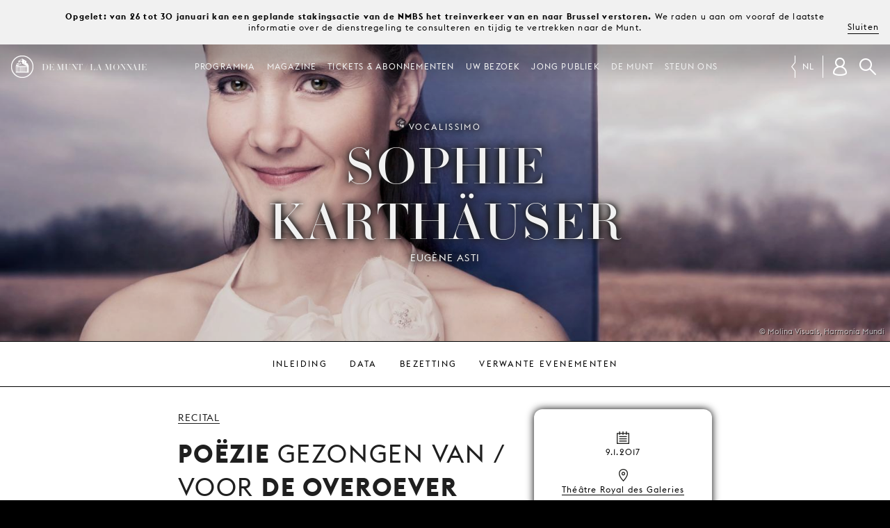

--- FILE ---
content_type: text/html; charset=UTF-8
request_url: https://www.lamonnaiedemunt.be/nl/program/38-sophie-karthauser
body_size: 10245
content:
<!doctype html>
<html class="mdzr-no-js" lang="nl">
<head>
    <meta charset="utf-8">
    <meta http-equiv="X-UA-Compatible" content="IE=edge">
    <title>Sophie Karthäuser | Eugène Asti | De Munt / La Monnaie</title>
                    <!-- Google Tag Manager -->
            <script>(function(w,d,s,l,i){w[l]=w[l]||[];w[l].push({'gtm.start': new Date().getTime(),event:'gtm.js'});var f=d.getElementsByTagName(s)[0], j=d.createElement(s),dl=l!='dataLayer'?'&l='+l:'';j.async=true;j.src= 'https://www.googletagmanager.com/gtm.js?id='+i+dl;f.parentNode.insertBefore(j,f); })(window,document,'script','dataLayer','GTM-PRGJX3R');</script>
            <!-- End Google Tag Manager -->
                    <meta name="viewport" content="width=device-width, initial-scale=1">
        <link rel="dns-prefetch" href="https://d3ew0l5caq1ulf.cloudfront.net">
        <link rel="stylesheet" href="https://www.lamonnaiedemunt.be/site/theme/assets/css/main.0c74a04f866fdaa8.css" media="all">                <link rel="stylesheet" href="https://www.lamonnaiedemunt.be/site/theme/assets/css/print.801b008108ee6993.css" media="print">
        
        <link rel="canonical" href="https://www.lamonnaiedemunt.be/nl/program/38-sophie-karthauser">
        <link rel="alternate" hreflang="fr" href="https://www.lamonnaiedemunt.be/fr/program/38-sophie-karthauser"><link rel="alternate" hreflang="nl" href="https://www.lamonnaiedemunt.be/nl/program/38-sophie-karthauser"><link rel="alternate" hreflang="en" href="https://www.lamonnaiedemunt.be/en/program/38-sophie-karthauser">        <meta property="fb:pages" content="201091721296">
        <meta name="description" content="POËZIE GEZONGEN VAN / VOOR DE OVEROEVER">
        <meta name="thumbnail" content="https://d3ew0l5caq1ulf.cloudfront.net/picture/175/og/sophie-karthauser-eugene-asti.jpg">

        <meta property="og:title" content="Sophie Karthäuser | Eugène Asti">
        <meta property="og:type" content="website">
        <meta property="og:url" content="https://www.lamonnaiedemunt.be/nl/program/38-sophie-karthauser">
        <meta property="og:image" content="https://d3ew0l5caq1ulf.cloudfront.net/picture/175/og/sophie-karthauser-eugene-asti.jpg">
        <meta property="og:image:width" content="1200">
        <meta property="og:image:height" content="630">
        <meta property="og:description" content="POËZIE GEZONGEN VAN / VOOR DE OVEROEVER">
        <meta property="og:site_name" content="De Munt / La Monnaie">

        <meta name="twitter:card" content="summary_large_image">
        <meta name="twitter:site" content="@LaMonnaieDeMunt">
        <meta name="twitter:title" content="Sophie Karthäuser | Eugène Asti">
        <meta name="twitter:description" content="POËZIE GEZONGEN VAN / VOOR DE OVEROEVER">
        <meta name="twitter:image" content="https://d3ew0l5caq1ulf.cloudfront.net/picture/175/og/sophie-karthauser-eugene-asti.jpg">

        <meta name="facebook-domain-verification" content="qsoa6ykkbhiyssu2nkvvshe5svrwn6" />

        <link rel="apple-touch-icon" sizes="180x180" href="https://www.lamonnaiedemunt.be/apple-touch-icon.png">
<link rel="icon" type="image/png" href="https://www.lamonnaiedemunt.be/favicon-32x32.png" sizes="32x32">
<link rel="icon" type="image/png" href="https://www.lamonnaiedemunt.be/favicon-16x16.png" sizes="16x16">
<link rel="manifest" href="https://www.lamonnaiedemunt.be/manifest.json">
<link rel="mask-icon" href="https://www.lamonnaiedemunt.be/safari-pinned-tab.svg">
<link rel="shortcut icon" href="https://www.lamonnaiedemunt.be/favicon.ico">
<meta name="apple-mobile-web-app-title" content="De Munt / La Monnaie">
<meta name="application-name" content="De Munt / La Monnaie">
<meta name="theme-color" content="#000000">
    </head>
    <body class="has-alert" data-page-url="https://www.lamonnaiedemunt.be/nl/program/38-sophie-karthauser">
                <!-- Google Tag Manager (noscript) -->
        <noscript><iframe src="https://www.googletagmanager.com/ns.html?id=GTM-PRGJX3R" height="0" width="0" style="display:none;visibility:hidden"></iframe></noscript>
        <!-- End Google Tag Manager (noscript) -->
                <!--[if lt IE 9]><div class="load-alert ie-alert">You are using an <strong>outdated</strong> browser. Please <a href="http://browsehappy.com/">upgrade it</a> for a better web experience.</div><![endif]-->
        <noscript>
            <div class="load-alert js-alert">For full functionality of this website, please <a href="https://www.whatismybrowser.com/guides/how-to-enable-javascript/" target="_blank">enable Javascript</a> in your web browser.</div>
        </noscript>
        <!--googleoff: all-->
<div class="alert" data-nosnippet><p><strong>Opgelet: van 26 tot 30 januari kan een geplande stakingsactie van de NMBS het treinverkeer van en naar Brussel verstoren.&nbsp;</strong>We raden u aan om vooraf de laatste informatie over de dienstregeling te consulteren en tijdig te vertrekken naar de Munt.</p>
<a class="close" href="#" data-etag="1296da078f42f1b1ea3fd3f8e471fb0d">Sluiten</a></div>
<!--googleon: all-->        <!-- <div class="tagline">
    <h2 class="inner-tagline">Het federale operahuis in de hoofdstad van Europa</h2>
</div> -->
<header class="main-header">
    <div class="main-header__inner">

        <a href="https://www.lamonnaiedemunt.be/nl" title="Homepage" class="main-header__brand">
            <img srcset="https://www.lamonnaiedemunt.be/site/theme/assets/img/logo_white_small_2x.png 2x" src="https://www.lamonnaiedemunt.be/site/theme/assets/img/logo_white_small.png" alt="De Munt / La Monnaie" />
            <span>DE MUNT / LA MONNAIE</span>
        </a>

        
<div class="main-header__shortcuts shortcuts">
    <ul>
        <li><a href="https://www.lamonnaiedemunt.be/nl/program" target="_self" data-id="menu_1334" class="shortcut" >Programma</a></li><li><a href="https://www.lamonnaiedemunt.be/nl/magazine" target="_self" data-id="menu_494" class="shortcut" >Magazine</a></li><li><a href="https://www.lamonnaiedemunt.be/nl/sections/1335-tickets-abonnementen" target="_self" data-id="menu_1335" class="shortcut has-children" >Tickets &amp; abonnementen</a></li><li><a href="https://www.lamonnaiedemunt.be/nl/sections/15-uw-bezoek" target="_self" data-id="menu_15" class="shortcut has-children" >Uw bezoek</a></li><li><a href="https://www.lamonnaiedemunt.be/nl/sections/1706-jong-publiek" target="_self" data-id="menu_1706" class="shortcut has-children" >Jong publiek</a></li><li><a href="https://www.lamonnaiedemunt.be/nl/sections/1336-de-munt" target="_self" data-id="menu_1336" class="shortcut has-children" >De Munt</a></li><li><a href="https://www.lamonnaiedemunt.be/nl/sections/19-steun-ons" target="_self" data-id="menu_19" class="shortcut has-children" >Steun ons</a></li>        <li class="shortcuts__burger">
            <button aria-label="Menu" class="main-header__burger burger" id="burger">
            <svg xmlns="http://www.w3.org/2000/svg" xmlns:xlink="http://www.w3.org/1999/xlink" viewbox="0 0 32 32" width="32" height="32">
                <defs>
                    <rect id="def-slice" width="32" height="3" rx="0" ry="0" fill="currentColor" />
                </defs>
                <use xlink:href="#def-slice" class="slice slice--1" x="0" y="4" />
                <use xlink:href="#def-slice" class="slice slice--2" x="0" y="14" />
                <use xlink:href="#def-slice" class="slice slice--3" x="0" y="24" />
            </svg>
        </button>
    </li>
    </ul>
</div>

        <ul class="main-header__langs langs js-a11y-focus">
            <li><a rel="alternate" hreflang="fr" href="https://www.lamonnaiedemunt.be/fr/program/38-sophie-karthauser">fr</a></li><li><a rel="alternate" hreflang="en" href="https://www.lamonnaiedemunt.be/en/program/38-sophie-karthauser">en</a></li><li class="active"><span>nl</span></li>        </ul>

        <div class="main-header__user user" data-n="0">
            <button class="user__btn" aria-label="Klantenrekening"></button>
            <div class="user__box"></div>
        </div>

        <button class="search-btn js-search-btn">Zoeken</button>
        <form action="https://www.lamonnaiedemunt.be/nl/search" method="get" class="search-form top-search">
            <input type="search" name="q" id="keyword" placeholder="Uw zoekopdracht" class="search-input">
            <input type="submit" value="Zoeken" class="search-btn">
        </form>
    <div class="menu">
    <ul class="ul--1"><li class="li--1" id="menu_1334"><a href="https://www.lamonnaiedemunt.be/nl/program" target="_self" class="menu__title" >Programma</a></li><li class="li--1" id="menu_494"><a href="https://www.lamonnaiedemunt.be/nl/magazine" target="_self" class="menu__title" >Magazine</a></li><li class="li--1" id="menu_1335"><a href="https://www.lamonnaiedemunt.be/nl/sections/1335-tickets-abonnementen" target="_self" class="menu__title has-children" >Tickets &amp; abonnementen</a><button class="menu__dropdown">dropdown</button><ul class="ul--2"><li class="li--2"><a href="https://www.lamonnaiedemunt.be/nl/sections/13-tickets" target="_self" class="has-children" >Tickets</a><ul class="ul--3"><li class="li--3"><a href="https://www.lamonnaiedemunt.be/nl/static-pages/2600-tarieven-en-kortingen" target="_self">Tarieven en kortingen</a></li><li class="li--3"><a href="https://www.lamonnaiedemunt.be/nl/static-pages/78-praktische-info" target="_self">Praktische info</a></li><li class="li--3"><a href="https://www.lamonnaiedemunt.be/nl/static-pages/85-zaalplan" target="_self">Zaalplan</a></li><li class="li--3"><a href="https://www.lamonnaiedemunt.be/nl/static-pages/1151-groepsreserveringen" target="_self">Groepsreserveringen</a></li><li class="li--3"><a href="https://www.lamonnaiedemunt.be/nl/static-pages/186-cadeaucheques" target="_self">Geschenkbonnen</a></li><li class="li--3"><a href="https://www.lamonnaiedemunt.be/nl/sections/1596-arrangementen" target="_self">Arrangementen</a></li></ul></li><li class="li--2"><a href="https://www.lamonnaiedemunt.be/nl/sections/1210-abonnementen" target="_self" class="has-children" >Abonnementen</a><ul class="ul--3"><li class="li--3"><a href="https://www.lamonnaiedemunt.be/nl/static-pages/2347-concertabonnement-2025-26" target="_self">Concertabonnement</a></li><li class="li--3"><a href="https://www.lamonnaiedemunt.be/nl/static-pages/2749-vocalissimo-abonnement-2025-26" target="_self">Vocalissimo-abonnement (1+1)</a></li><li class="li--3"><a href="https://www.lamonnaiedemunt.be/nl/static-pages/3195-young-opera-abonnement" target="_self">Young Opera abonnement</a></li><li class="li--3"><a href="https://www.lamonnaiedemunt.be/nl/static-pages/2349-uw-voordelen-2025---2026" target="_self">Voordelen</a></li><li class="li--3"><a href="https://www.lamonnaiedemunt.be/nl/static-pages/513-praktische-info" target="_self">Praktische info</a></li></ul></li><li class="li--2"><a href="https://www.lamonnaiedemunt.be/nl/sections/463--30-jarigen" target="_self" class="has-children" >-30-jarigen</a><ul class="ul--3"><li class="li--3"><a href="https://www.lamonnaiedemunt.be/nl/static-pages/943-young-opera" target="_self">Young Opera</a></li><li class="li--3"><a href="https://www.lamonnaiedemunt.be/nl/program/2688-young-opera-nights" target="_self">Young Opera Nights</a></li><li class="li--3"><a href="https://lamonnaie.be/nl/program/3383-young-opera-events" target="_self">Young Opera Events</a></li><li class="li--3"><a href="https://www.lamonnaiedemunt.be/nl/static-pages/3195-young-opera-abonnement" target="_self">Young Opera abonnement</a></li></ul></li><li class="li--2"><a href="https://www.lamonnaiedemunt.be/nl/static-pages/514-mm-friends" target="_self" class="has-children" >MM Friends</a><ul class="ul--3"><li class="li--3"><a href="https://www.lamonnaiedemunt.be/nl/static-pages/514-mm-friends" target="_self">Info &amp; voordelen</a></li></ul></li><li class="li--2"><a href="https://www.lamonnaiedemunt.be/nl/static-pages/132-contact" target="_self" class="" >Contact</a></li></ul></li><li class="li--1" id="menu_15"><a href="https://www.lamonnaiedemunt.be/nl/sections/15-uw-bezoek" target="_self" class="menu__title has-children" >Uw bezoek</a><button class="menu__dropdown">dropdown</button><ul class="ul--2"><li class="li--2"><a href="https://www.lamonnaiedemunt.be/nl/sections/112-mobiliteit" target="_self" class="has-children" >Mobiliteit</a><ul class="ul--3"><li class="li--3"><a href="https://www.lamonnaiedemunt.be/nl/magazine/3370-de-munt-en-actieve-mobiliteit" target="_self">Onze initiatieven voor zachte mobiliteit</a></li><li class="li--3"><a href="https://www.lamonnaiedemunt.be/nl/static-pages/538-de-munt-bereiken" target="_self">De Munt bereiken</a></li><li class="li--3"><a href="https://www.lamonnaiedemunt.be/nl/static-pages/83-onze-malibran--en-fioccozaal-bereiken" target="_self">Onze Malibran / Fiocco-zaal bereiken</a></li><li class="li--3"><a href="https://www.lamonnaiedemunt.be/nl/sections/1347-externe-zalen" target="_self">Externe zalen</a></li><li class="li--3"><a href="https://www.lamonnaiedemunt.be/nl/magazine/3376-rijd-samen-naar-de-munt" target="_self">Carpooling</a></li><li class="li--3"><a href="https://www.lamonnaiedemunt.be/nl/static-pages/2902-bravo-ticket" target="_self">BRAVO!-ticket</a></li></ul></li><li class="li--2"><a href="https://www.lamonnaiedemunt.be/nl/sections/1342-bereid-uw-bezoek-voor" target="_self" class="has-children" >Bereid uw bezoek voor</a><ul class="ul--3"><li class="li--3"><a href="https://www.lamonnaiedemunt.be/nl/static-pages/2618-veelgestelde-vragen" target="_self">Veelgestelde vragen</a></li><li class="li--3"><a href="https://www.lamonnaiedemunt.be/nl/static-pages/2931-toegankelijkheid" target="_self">Toegankelijkheid</a></li><li class="li--3"><a href="https://www.lamonnaiedemunt.be/nl/static-pages/2611-kom-goed-op-tijd" target="_self">Kom goed op tijd</a></li><li class="li--3"><a href="https://www.lamonnaiedemunt.be/nl/static-pages/85-zaalplan" target="_self">Zaalplan</a></li><li class="li--3"><a href="https://www.lamonnaiedemunt.be/nl/static-pages/2610-eten-en-drinken" target="_self">Eten en drinken</a></li></ul></li><li class="li--2"><a href="https://www.lamonnaiedemunt.be/nl/sections/108-rondleidingen" target="_self" class="has-children" >Rondleidingen</a><ul class="ul--3"><li class="li--3"><a href="https://www.lamonnaiedemunt.be/nl/program/1639-rondleidingen" target="_self">Info &amp; tickets</a></li><li class="li--3"><a href="https://www.lamonnaiedemunt.be/nl/static-pages/139-groepsrondleidingen" target="_self">Verenigingen en groepen</a></li><li class="li--3"><a href="https://www.lamonnaiedemunt.be/nl/sections/1658-schools-campus" target="_self">Scholen</a></li><li class="li--3"><a href="https://behindthescenes.lamonnaiedemunt.be/nl" target="_self">Virtuele rondleiding</a></li></ul></li></ul></li><li class="li--1" id="menu_1706"><a href="https://www.lamonnaiedemunt.be/nl/sections/1706-jong-publiek" target="_self" class="menu__title has-children" >Jong publiek</a><button class="menu__dropdown">dropdown</button><ul class="ul--2"><li class="li--2"><a href="https://www.lamonnaiedemunt.be/nl/sections/1658-school-campus" target="_self" class="has-children" >School &amp; Campus</a><ul class="ul--3"><li class="li--3"><a href="https://www.lamonnaiedemunt.be/nl/sections/1659-lager-onderwijs" target="_self">Lager Onderwijs</a></li><li class="li--3"><a href="https://www.lamonnaiedemunt.be/nl/sections/1660-secundair-onderwijs" target="_self">Secundair Onderwijs</a></li><li class="li--3"><a href="https://www.lamonnaiedemunt.be/nl/sections/1661-hoger-onderwijs" target="_self">Hoger Onderwijs</a></li><li class="li--3"><a href="https://mailchi.mp/72b82c34d23f/school-campus" target="_blank">Nieuwsbrief</a></li></ul></li><li class="li--2"><a href="https://www.lamonnaiedemunt.be/nl/sections/1708-young-opera" target="_self" class="has-children" >Young Opera</a><ul class="ul--3"><li class="li--3"><a href="https://www.lamonnaiedemunt.be/nl/static-pages/943-young-opera" target="_self">Alle voordelen voor -30-jarigen</a></li><li class="li--3"><a href="https://www.lamonnaiedemunt.be/nl/program/2688-young-opera-nights" target="_self">Young Opera Nights</a></li><li class="li--3"><a href="https://lamonnaie.be/nl/program/3383-young-opera-events" target="_self">Young Opera Events</a></li><li class="li--3"><a href="https://www.lamonnaiedemunt.be/nl/static-pages/3195-young-opera-abonnement" target="_self">Young Opera abonnement</a></li></ul></li><li class="li--2"><a href="https://www.lamonnaiedemunt.be/nl/season/1649?c=418#a" target="_self" class="" >Kids, Teens &amp; families</a></li></ul></li><li class="li--1" id="menu_1336"><a href="https://www.lamonnaiedemunt.be/nl/sections/1336-de-munt" target="_self" class="menu__title has-children" >De Munt</a><button class="menu__dropdown">dropdown</button><ul class="ul--2"><li class="li--2"><a href="https://www.lamonnaiedemunt.be/nl/sections/21-over-ons" target="_self" class="has-children" >Over ons</a><ul class="ul--3"><li class="li--3"><a href="https://www.lamonnaiedemunt.be/nl/sections/31-ons-orkest-onze-koren" target="_self">Ons orkest &amp; onze koren</a></li><li class="li--3"><a href="https://www.lamonnaiedemunt.be/nl/sections/292-onze-medewerkers" target="_self">Onze medewerkers</a></li><li class="li--3"><a href="https://www.lamonnaiedemunt.be/nl/sections/30-ons-theater" target="_self">Ons theater</a></li><li class="li--3"><a href="https://behindthescenes.lamonnaie.be/nl" target="_self">Behind the Scenes</a></li><li class="li--3"><a href="https://www.lamonnaiedemunt.be/nl/static-pages/132-contact" target="_self">Contact</a></li><li class="li--3"><a href="https://www.lamonnaiedemunt.be/nl/static-pages/1557-klachten-over-onze-dienstverlening" target="_self">Klachten</a></li></ul></li><li class="li--2"><a href="https://www.lamonnaiedemunt.be/nl/sections/1339-educatie" target="_self" class="has-children" >Educatie</a><ul class="ul--3"><li class="li--3"><a href="https://www.lamonnaiedemunt.be/nl/sections/1658-schools-campus" target="_self">School &amp; campus</a></li><li class="li--3"><a href="https://www.lamonnaiedemunt.be/nl/sections/278-mm-academy" target="_self">MM Academy</a></li><li class="li--3"><a href="https://www.lamonnaiedemunt.be/nl/sections/351-kinder--en-jeugdkoren" target="_self">Kinder- en jeugdkoren</a></li><li class="li--3"><a href="https://www.lamonnaiedemunt.be/nl/static-pages/385-enoa" target="_self">enoa</a></li><li class="li--3"><a href="https://www.lamonnaiedemunt.be/nl/static-pages/565-udo-reinemann-international-masterclass" target="_self">Udo Reinemann International Masterclass</a></li></ul></li><li class="li--2"><a href="https://www.lamonnaiedemunt.be/nl/sections/119-werken-bij-de-munt" target="_self" class="has-children" >Werken bij de Munt</a><ul class="ul--3"><li class="li--3"><a href="https://www.lamonnaiedemunt.be/nl/sections/34-jobs-stages" target="_self">Jobs &amp; stages</a></li><li class="li--3"><a href="https://www.lamonnaiedemunt.be/nl/sections/121-audities" target="_self">Audities</a></li><li class="li--3"><a href="https://www.lamonnaiedemunt.be/nl/castings/" target="_self">Castings &amp; figuratie</a></li><li class="li--3"><a href="https://www.lamonnaiedemunt.be/nl/sections/1574-carrieres" target="_self">Carrières</a></li></ul></li><li class="li--2"><a href="https://www.lamonnaiedemunt.be/nl/sections/1064-ons-engagement" target="_self" class="has-children" >Ons engagement</a><ul class="ul--3"><li class="li--3"><a href="https://www.lamonnaiedemunt.be/nl/static-pages/114-een-brug-tussen-twee-werelden" target="_self">Sociaal programma</a></li><li class="li--3"><a href="https://www.lamonnaiedemunt.be/nl/static-pages/3087-onze-waarden" target="_self">Onze waarden</a></li><li class="li--3"><a href="https://www.lamonnaiedemunt.be/nl/static-pages/3115-choeur-cassandra-koor" target="_self">Chœur Cassandra Koor</a></li><li class="li--3"><a href="https://www.lamonnaiedemunt.be/nl/sections/1046-green-opera" target="_self">Green Opera</a></li><li class="li--3"><a href="https://www.lamonnaiedemunt.be/nl/magazine-index?m=streaming" target="_self">Gratis streaming</a></li><li class="li--3"><a href="https://www.lamonnaiedemunt.be/nl/sections/1102-mm-ambassadors" target="_self">MM Ambassadors</a></li></ul></li><li class="li--2"><a href="https://www.lamonnaiedemunt.be/nl/sections/1185-voor-professionals" target="_self" class="has-children" >Voor professionals</a><ul class="ul--3"><li class="li--3"><a href="https://www.lamonnaiedemunt.be/nl/sections/895-zaalverhuur" target="_self">Zaalverhuur</a></li><li class="li--3"><a href="https://www.lamonnaiedemunt.be/nl/sections/193-audiovisuele-exploitatie" target="_self">Audiovisuele exploitatie</a></li><li class="li--3"><a href="https://www.lamonnaiedemunt.be/nl/sections/192-verkoop-en-verhuur-van-producties" target="_self">Verkoop en verhuur van producties</a></li></ul></li><li class="li--2"><a href="https://www.lamonnaiedemunt.be/nl/sections/1338-beheersovereenkomst-jaarverslag" target="_self" class="has-children" >Beheersovereenkomst &amp; jaarverslag</a><ul class="ul--3"><li class="li--3"><a href="https://www.lamonnaiedemunt.be/nl/static-pages/2574-jaarverslag" target="_self">Jaarverslag</a></li><li class="li--3"><a href="https://www.lamonnaiedemunt.be/nl/static-pages/2580-beheersovereenkomst" target="_self">Beheersovereenkomst</a></li></ul></li></ul></li><li class="li--1" id="menu_19"><a href="https://www.lamonnaiedemunt.be/nl/sections/19-steun-ons" target="_self" class="menu__title has-children" >Steun ons</a><button class="menu__dropdown">dropdown</button><ul class="ul--2"><li class="li--2"><a href="https://www.lamonnaiedemunt.be/nl/sections/871-particulieren" target="_self" class="has-children" >Particulieren</a><ul class="ul--3"><li class="li--3"><a href="https://www.lamonnaiedemunt.be/nl/static-pages/2796-waarom-uw-steun-ertoe-doet" target="_self">Uw steun doet ertoe</a></li><li class="li--3"><a href="https://www.lamonnaiedemunt.be/nl/static-pages/2797-word-mm-maecenas" target="_self">Word MM Maecenas</a></li><li class="li--3"><a href="https://www.lamonnaiedemunt.be/nl/static-pages/2798-word-mm-opera-lover" target="_self">Word MM Opera Lover</a></li><li class="li--3"><a href="https://www.lamonnaiedemunt.be/nl/static-pages/1522-legaten-en-testament" target="_self">Legaten en testament</a></li></ul></li><li class="li--2"><a href="https://www.lamonnaiedemunt.be/nl/sections/876-bedrijven" target="_self" class="has-children" >Bedrijven</a><ul class="ul--3"><li class="li--3"><a href="https://www.lamonnaiedemunt.be/nl/static-pages/2796-waarom-uw-steun-ertoe-doet" target="_self">Uw steun doet ertoe</a></li><li class="li--3"><a href="https://www.lamonnaiedemunt.be/nl/static-pages/1523-mm-corporate-club" target="_self">MM Corporate Club</a></li><li class="li--3"><a href="https://www.lamonnaiedemunt.be/nl/static-pages/2801-mm-business-suppliers" target="_self">MM Business Suppliers</a></li><li class="li--3"><a href="https://www.lamonnaiedemunt.be/nl/static-pages/1529-tax-shelter" target="_self">Tax Shelter</a></li><li class="li--3"><a href="https://www.lamonnaiedemunt.be/nl/static-pages/590-onze-partners" target="_self">Onze partners</a></li></ul></li><li class="li--2"><a href="https://www.lamonnaiedemunt.be/nl/static-pages/1519-elke-gift-maakt-het-verschil" target="_self" class="" >Doe een schenking</a></li></ul></li></ul></div>
    </div>
</header>        <main class="main-container">
            <div class="prod-detail">
    <header class="header hero bg-img">
        <figure>
            <picture><!--[if IE 9]><video style="display: none;"><![endif]-->
<source srcset="https://d3ew0l5caq1ulf.cloudfront.net/picture/175/pivot_third_1152/la-monnaie-sophie-karthauser-mze0odk4mtm2oa.jpg 1152w, https://d3ew0l5caq1ulf.cloudfront.net/picture/175/pivot_third_1536/la-monnaie-sophie-karthauser-mze0odk4mtm2oa.jpg 1536w, https://d3ew0l5caq1ulf.cloudfront.net/picture/175/pivot_third_1920/la-monnaie-sophie-karthauser-mze0odk4mtm2oa.jpg 1920w, https://d3ew0l5caq1ulf.cloudfront.net/picture/175/pivot_third_2304/la-monnaie-sophie-karthauser-mze0odk4mtm2oa.jpg 2304w" sizes="100vw" data-sizes="auto" media="(min-width: 1024px)">
<source srcset="https://d3ew0l5caq1ulf.cloudfront.net/picture/175/pivot_half_1024/la-monnaie-sophie-karthauser-mze0odk4mtm2oa.jpg 1x, https://d3ew0l5caq1ulf.cloudfront.net/picture/175/pivot_half_2048/la-monnaie-sophie-karthauser-mze0odk4mtm2oa.jpg 2x" media="(min-width: 768px)">
<source srcset="https://d3ew0l5caq1ulf.cloudfront.net/picture/175/pivot_landscape_768/la-monnaie-sophie-karthauser-mze0odk4mtm2oa.jpg 1x, https://d3ew0l5caq1ulf.cloudfront.net/picture/175/pivot_landscape_1536/la-monnaie-sophie-karthauser-mze0odk4mtm2oa.jpg 2x" media="(min-width: 512px)">
<source srcset="https://d3ew0l5caq1ulf.cloudfront.net/picture/175/pivot_square_512/la-monnaie-sophie-karthauser-mze0odk4mtm2oa.jpg 1x, https://d3ew0l5caq1ulf.cloudfront.net/picture/175/pivot_square_1024/la-monnaie-sophie-karthauser-mze0odk4mtm2oa.jpg 2x" media="(min-width: 384px)">
<source srcset="https://d3ew0l5caq1ulf.cloudfront.net/picture/175/pivot_portrait_320/la-monnaie-sophie-karthauser-mze0odk4mtm2oa.jpg 320w, https://d3ew0l5caq1ulf.cloudfront.net/picture/175/pivot_portrait_384/la-monnaie-sophie-karthauser-mze0odk4mtm2oa.jpg 384w, https://d3ew0l5caq1ulf.cloudfront.net/picture/175/pivot_portrait_640/la-monnaie-sophie-karthauser-mze0odk4mtm2oa.jpg 640w, https://d3ew0l5caq1ulf.cloudfront.net/picture/175/pivot_portrait_768/la-monnaie-sophie-karthauser-mze0odk4mtm2oa.jpg 768w" sizes="100vw" data-sizes="auto" media="(min-width: 1em)">
<!--[if IE 9]></video><![endif]-->
<img src="https://d3ew0l5caq1ulf.cloudfront.net/picture/175/pivot_landscape_placeholder/la-monnaie-sophie-karthauser-mze0odk4mtm2oa.jpg" class="lazyload" alt="Sophie Karthäuser" />
</picture><figcaption>© Molina Visuals, Harmonia Mundi</figcaption>        </figure>
        
        
        
        
        
        <div class="outer">
            <div class="inner">
                <div class="genre">
                    Vocalissimo                </div>
                <h1>
                    <div class="prod-title"><span class="fs-2">Sophie<br />
Karthäuser</span></div>                                            <div class="prod-subtitle">Eugène Asti</div>
                                    </h1>
            </div>
        </div>
    </header>
    <div id="anchors" class="subnav anchors">
        <div class="subnav-container">
            <ul>
                <li><a href="#inleiding" data-target="#inleiding" class="linka">Inleiding</a></li>
                                                    <li>
                        <a href="#agenda" data-target="#agenda" class="linka">
                            Data                        </a>
                    </li>
                                                    <li><a href="#bezetting" data-target="#bezetting" class="linka">Bezetting</a></li>
                                                    <li><a href="#verwante_evenementen" data-target="#verwante_evenementen" class="linka">Verwante evenementen</a></li>
                                
            </ul>
        </div>
            </div>

    
    <div class="block block-white block-asides">
        <u class="anchor" id="inleiding">Inleiding</u>
        <div class="container container-800 split">
            <div class="text text--activity">
                <div class="breadcrumb">
                    <a href="/nl/program?c=6" class="js-history">Recital</a>                </div>
                                    <span class="punchline">
                    <p><strong>POËZIE </strong>GEZONGEN VAN / VOOR <strong>DE OVEROEVER</strong>
</p>                    </span>
                                    <p>“De kunst, en de muziek vooral, moet ons zo ver mogelijk verheffen boven wat is.” Dat is het artistieke credo van Gabriel Fauré, wiens composities inderdaad een hoogtepunt betekenen in de Franse liedkunst, zo niet in andere genres, zoals zijn <em>Requiem</em> of zijn opera <em>Pénélope</em> aantonen. Later tilt Francis Poulenc de poëzie van zijn tijd naar een nieuwe dimensie met composities die een subtiel evenwicht tot stand brengen tussen ironie en verfijndheid. Sophie Karthäuser koppelt deze hoogtepunten van de Franse <em>mélodie</em> aan composities van aan de overoever van de Rijn, die eveneens de poëzie tot een kookpunt brengen: ontroerende liederen van Clara Schumann en dramatische composities van Hugo Wolf. Sophie Karthäuser, bij het Muntpubliek gekend om haar recente rolvertolkingen van Ilia, Asteria of, recenter, Héro in <em>Béatrice et Bénédict</em>, laat ons met guitige medeplichtigheid delen in haar plezier om deze sublieme gedichten te vertolken zonder het masker van welk personage ook.</p>

<p><strong>Programme</strong></p>

<ul>
	<li><strong>Clara Schumann </strong>6 Lieder, op. 13</li>
	<li><strong>Hugo Wolf </strong>4 Mignon-Lieder from Goethe’s Wilhelm Meister</li>
	<li><strong>Hugo Wolf </strong>5 Mörike-Lieder</li>
	<li><strong>Gabriel Fauré </strong>Automne (Silvestre), op. 18/3</li>
	<li><strong>Francis Poulenc </strong>3 Apollinaire Songs</li>
	<li><strong>Francis Poulenc </strong>Tel jour telle nuit (Paul Éluard)</li>
</ul>
                    <h2>Downloads</h2>
    <ul class="downloads">
                    <li>
                <a href="https://www.lamonnaiedemunt.be/file/99/download">
                    recital_karthauser_biografieen_NL.pdf (202.1 kB)<br><small>biografieën</small>                </a>
            </li>
                </ul>
                </div>
                            <div class="aside infos">
                    <h6 class="icon icon-dates">Data &amp; tickets</h6><p><time datetime="2017-01-09">9.1.2017</time></p><h6 class="icon icon-location">Plaats</h6><p><a href="http://www.demunt.be/nl/static-pages/205-theatre-royal-des-galeries" target="_self">Théâtre Royal des Galeries</a></p><h6 class="icon icon-rates">Tarieven</h6><p>cat 1 - € 44 / cat 2 - € 34<br />
cat 3 - € 24 / cat 4 - € 10</p><h6 class="icon icon-streaming">Streaming</h6><p>radio-uitzending op Klara<br />
23.02.2017<br />
radio-uitzending op Musiq 3<br />
15.02.2017</p>                </div>
                                </div>
    </div>

    
    
    
            <section class="block block-white agenda">
            <u class="anchor" id="agenda">Data &amp; tickets</u>
            <div class="container container-800">
                <h3 class="section-title">Data</h3>
                <ul class="list-table">
                                    <li class="list-item list-item-past js-a11y-focus">
                    <div class="th">
                        <h4>maa 09 jan 2017</h4>
                    </div>
                    <div class="td td-hour">
                        <div class="icon icon-time">Tijd</div>
                        <p>20:00</p>
                    </div>
                    <div class="td td-grow">
                                                    <div class="icon icon-location">Plaats</div>
                            <p><a href="http://www.demunt.be/nl/static-pages/205-theatre-royal-des-galeries" target="_self">Théâtre Royal des Galeries</a></p>
                                            </div>
                    <div class="td">
                                            </div>
                    <div class="td">
                                            </div>
                    <div class="td td-toon"></div>                </li>
                            </ul>
            </div>
        </section>
    
            <div class="block block-lite credits">
                            <u class="anchor" id="bezetting">Bezetting</u>
                <div class="container container-800">
                    <h5 class="section-title">Bezetting</h5>
                    <p><span class="role-label">Soprano</span> <span class="names">SOPHIE KARTHÄUSER</span><br />
<span class="role-label">Piano</span> <span class="names">EUGÈNE ASTI</span></p>

<p><span class="role-label">PRODUCTIE</span> <span class="names">De Munt / La Monnaie</span><br />
<span class="role-label">COPRESENTATIE</span> <span class="names">Bozar Music</span></p>
                </div>
                    </div>
    

    </div>
    <div role="navigation">
        <section class="block block-liter related">
            <u class="anchor" id="verwante_evenementen">Verwante evenementen</u>
            <div class="container container-800">
                <h2 class="section-title">Verwante evenementen</h2>
            </div>
                        <div class="grid grid-related grid-related--3">
                <ul class="inner-grid">
                    <li class="item item-prod js-a11y-focus">
    <article>
        <a href="https://www.lamonnaiedemunt.be/nl/program/41-alain-altinoglu" class="infos-link bg-img">
                            <figure>
                    <img src="https://d3ew0l5caq1ulf.cloudfront.net/picture/42/pivot_landscape_placeholder/la-monnaie-requiem-poemes-mtyxnji5mtc.jpg" data-srcset="https://d3ew0l5caq1ulf.cloudfront.net/picture/42/pivot_landscape_300/la-monnaie-requiem-poemes-mtyxnji5mtc.jpg 300w, https://d3ew0l5caq1ulf.cloudfront.net/picture/42/pivot_landscape_384/la-monnaie-requiem-poemes-mtyxnji5mtc.jpg 384w, https://d3ew0l5caq1ulf.cloudfront.net/picture/42/pivot_landscape_480/la-monnaie-requiem-poemes-mtyxnji5mtc.jpg 480w, https://d3ew0l5caq1ulf.cloudfront.net/picture/42/pivot_landscape_600/la-monnaie-requiem-poemes-mtyxnji5mtc.jpg 600w, https://d3ew0l5caq1ulf.cloudfront.net/picture/42/pivot_landscape_768/la-monnaie-requiem-poemes-mtyxnji5mtc.jpg 768w, https://d3ew0l5caq1ulf.cloudfront.net/picture/42/pivot_landscape_960/la-monnaie-requiem-poemes-mtyxnji5mtc.jpg 960w, https://d3ew0l5caq1ulf.cloudfront.net/picture/42/pivot_landscape_1200/la-monnaie-requiem-poemes-mtyxnji5mtc.jpg 1200w" sizes="100vw" data-sizes="auto" class="lazyload" alt="Requiem &amp; Poemes" />                </figure>
            
            
               
                
                                
            <div class="outer">
                <div class="inner">
                    <div class="genre">
                        Concert                    </div>
                    <h3 class="prod-title"><span class="fs-2">Alain<br />
Altinoglu</span></h3>                    <div class="prod-subtitle">
                        <time datetime="2016-11-26">26</time> – <time datetime="2016-11-27">27.11.2016</time>                    </div>
                </div>
            </div>
            <span class="cta cta-infos pulsar pulsar-on" data-tix-privileged-customer-tags="" style="display: none;">Info</span><span class="cta cta-infos no-ticket pulsar pulsar-off" data-tix-privileged-customer-tags="">Info</span>        </a>
    </article>
    <a href="https://www.lamonnaiedemunt.be/nl/program/41-alain-altinoglu#agenda" class="cta cta-tickets pulsar pulsar-on" data-tix-privileged-customer-tags="" target="_self" style="display: none;">Tickets</a></li>
<li class="item item-prod js-a11y-focus">
    <article>
        <a href="https://www.lamonnaiedemunt.be/nl/program/47-penelope" class="infos-link bg-img">
                            <figure>
                    <img src="https://d3ew0l5caq1ulf.cloudfront.net/picture/46/pivot_landscape_placeholder/la-monnaie-penelope-mzy1mzu4mjkxnq.jpg" data-srcset="https://d3ew0l5caq1ulf.cloudfront.net/picture/46/pivot_landscape_300/la-monnaie-penelope-mzy1mzu4mjkxnq.jpg 300w, https://d3ew0l5caq1ulf.cloudfront.net/picture/46/pivot_landscape_384/la-monnaie-penelope-mzy1mzu4mjkxnq.jpg 384w, https://d3ew0l5caq1ulf.cloudfront.net/picture/46/pivot_landscape_480/la-monnaie-penelope-mzy1mzu4mjkxnq.jpg 480w, https://d3ew0l5caq1ulf.cloudfront.net/picture/46/pivot_landscape_600/la-monnaie-penelope-mzy1mzu4mjkxnq.jpg 600w, https://d3ew0l5caq1ulf.cloudfront.net/picture/46/pivot_landscape_768/la-monnaie-penelope-mzy1mzu4mjkxnq.jpg 768w, https://d3ew0l5caq1ulf.cloudfront.net/picture/46/pivot_landscape_960/la-monnaie-penelope-mzy1mzu4mjkxnq.jpg 960w, https://d3ew0l5caq1ulf.cloudfront.net/picture/46/pivot_landscape_1200/la-monnaie-penelope-mzy1mzu4mjkxnq.jpg 1200w" sizes="100vw" data-sizes="auto" class="lazyload" alt="Penelope" />                </figure>
            
            
               
                
                                
            <div class="outer">
                <div class="inner">
                    <div class="genre">
                        Opera in concert                    </div>
                    <h3 class="prod-title"><span class="fs-1">Pénélope</span></h3>                    <div class="prod-subtitle">
                        <time datetime="2017-02-25">25</time> – <time datetime="2017-02-28">28.2.2017</time>                    </div>
                </div>
            </div>
            <span class="cta cta-infos pulsar pulsar-on" data-tix-privileged-customer-tags="" style="display: none;">Info</span><span class="cta cta-infos no-ticket pulsar pulsar-off" data-tix-privileged-customer-tags="">Info</span>        </a>
    </article>
    <a href="https://www.lamonnaiedemunt.be/nl/program/47-penelope#agenda" class="cta cta-tickets pulsar pulsar-on" data-tix-privileged-customer-tags="" target="_self" style="display: none;">Tickets</a></li>
<li class="item item-prod js-a11y-focus">
    <article>
        <a href="https://www.lamonnaiedemunt.be/nl/program/39-stephane-degout" class="infos-link bg-img">
                            <figure>
                    <img src="https://d3ew0l5caq1ulf.cloudfront.net/picture/176/pivot_landscape_placeholder/la-monnaie-stephane-degout-mtyznzmynzgzmg.jpg" data-srcset="https://d3ew0l5caq1ulf.cloudfront.net/picture/176/pivot_landscape_300/la-monnaie-stephane-degout-mtyznzmynzgzmg.jpg 300w, https://d3ew0l5caq1ulf.cloudfront.net/picture/176/pivot_landscape_384/la-monnaie-stephane-degout-mtyznzmynzgzmg.jpg 384w, https://d3ew0l5caq1ulf.cloudfront.net/picture/176/pivot_landscape_480/la-monnaie-stephane-degout-mtyznzmynzgzmg.jpg 480w, https://d3ew0l5caq1ulf.cloudfront.net/picture/176/pivot_landscape_600/la-monnaie-stephane-degout-mtyznzmynzgzmg.jpg 600w, https://d3ew0l5caq1ulf.cloudfront.net/picture/176/pivot_landscape_768/la-monnaie-stephane-degout-mtyznzmynzgzmg.jpg 768w, https://d3ew0l5caq1ulf.cloudfront.net/picture/176/pivot_landscape_960/la-monnaie-stephane-degout-mtyznzmynzgzmg.jpg 960w, https://d3ew0l5caq1ulf.cloudfront.net/picture/176/pivot_landscape_1200/la-monnaie-stephane-degout-mtyznzmynzgzmg.jpg 1200w" sizes="100vw" data-sizes="auto" class="lazyload" alt="Stéphane Degout" />                </figure>
            
            
               
                
                                
            <div class="outer">
                <div class="inner">
                    <div class="genre">
                        Vocalissimo                    </div>
                    <h3 class="prod-title"><span class="fs-2">Stéphane<br />
Degout</span></h3>                    <div class="prod-subtitle">
                        <time datetime="2017-02-08">8.2.2017</time>                    </div>
                </div>
            </div>
            <span class="cta cta-infos pulsar pulsar-on" data-tix-privileged-customer-tags="" style="display: none;">Info</span><span class="cta cta-infos no-ticket pulsar pulsar-off" data-tix-privileged-customer-tags="">Info</span>        </a>
    </article>
    <a href="https://www.lamonnaiedemunt.be/nl/program/39-stephane-degout#agenda" class="cta cta-tickets pulsar pulsar-on" data-tix-privileged-customer-tags="" target="_self" style="display: none;">Tickets</a></li>
                </ul>
            </div>
        </section>
    </div>

            <div class="footer-banners" role="navigation">
    <div class="banner banner-float bg-img">
    <figure class="ratio ratio--banner">
    <picture><!--[if IE 9]><video style="display: none;"><![endif]-->
<source srcset="https://d3ew0l5caq1ulf.cloudfront.net/picture/7163/pivot_half_512/la-monnaie-mtkwmtg2mze2.jpg 512w, https://d3ew0l5caq1ulf.cloudfront.net/picture/7163/pivot_half_768/la-monnaie-mtkwmtg2mze2.jpg 768w, https://d3ew0l5caq1ulf.cloudfront.net/picture/7163/pivot_half_1024/la-monnaie-mtkwmtg2mze2.jpg 1024w, https://d3ew0l5caq1ulf.cloudfront.net/picture/7163/pivot_half_1536/la-monnaie-mtkwmtg2mze2.jpg 1536w, https://d3ew0l5caq1ulf.cloudfront.net/picture/7163/pivot_half_2048/la-monnaie-mtkwmtg2mze2.jpg 2048w" sizes="50vw" data-sizes="auto" media="(min-width: 1024px)">
<source srcset="https://d3ew0l5caq1ulf.cloudfront.net/picture/7163/pivot_landscape_384/la-monnaie-mtkwmtg2mze2.jpg 384w, https://d3ew0l5caq1ulf.cloudfront.net/picture/7163/pivot_landscape_576/la-monnaie-mtkwmtg2mze2.jpg 576w, https://d3ew0l5caq1ulf.cloudfront.net/picture/7163/pivot_landscape_768/la-monnaie-mtkwmtg2mze2.jpg 768w, https://d3ew0l5caq1ulf.cloudfront.net/picture/7163/pivot_landscape_960/la-monnaie-mtkwmtg2mze2.jpg 960w, https://d3ew0l5caq1ulf.cloudfront.net/picture/7163/pivot_landscape_1152/la-monnaie-mtkwmtg2mze2.jpg 1152w, https://d3ew0l5caq1ulf.cloudfront.net/picture/7163/pivot_landscape_1536/la-monnaie-mtkwmtg2mze2.jpg 1536w" sizes="50vw" data-sizes="auto" media="(min-width: 768px)">
<source srcset="https://d3ew0l5caq1ulf.cloudfront.net/picture/7163/pivot_half_768/la-monnaie-mtkwmtg2mze2.jpg 1x, https://d3ew0l5caq1ulf.cloudfront.net/picture/7163/pivot_half_1536/la-monnaie-mtkwmtg2mze2.jpg 2x" media="(min-width: 512px)">
<source srcset="https://d3ew0l5caq1ulf.cloudfront.net/picture/7163/pivot_screen_512/la-monnaie-mtkwmtg2mze2.jpg 1x, https://d3ew0l5caq1ulf.cloudfront.net/picture/7163/pivot_screen_1024/la-monnaie-mtkwmtg2mze2.jpg 2x" media="(min-width: 384px)">
<source srcset="https://d3ew0l5caq1ulf.cloudfront.net/picture/7163/pivot_square_320/la-monnaie-mtkwmtg2mze2.jpg 320w, https://d3ew0l5caq1ulf.cloudfront.net/picture/7163/pivot_square_384/la-monnaie-mtkwmtg2mze2.jpg 384w, https://d3ew0l5caq1ulf.cloudfront.net/picture/7163/pivot_square_640/la-monnaie-mtkwmtg2mze2.jpg 640w, https://d3ew0l5caq1ulf.cloudfront.net/picture/7163/pivot_square_768/la-monnaie-mtkwmtg2mze2.jpg 768w" sizes="100vw" data-sizes="auto" media="(min-width: 1em)">
<!--[if IE 9]></video><![endif]-->
<img src="https://d3ew0l5caq1ulf.cloudfront.net/picture/7163/pivot_landscape_placeholder/la-monnaie-mtkwmtg2mze2.jpg" class="lazyload" alt="" />
</picture><figcaption></figcaption>    </figure>
        <div class="outer">
        <div class="inner">
                        <h2 class="banner-title banner-title-main">ELKE GIFT MAAKT HET VERSCHIL</h2>
            <p class="banner-teaser">Steun de Munt en bescherm de toekomst van de opera. </p>
                                            <a href="https://www.lamonnaie.be/nl/static-pages/1519" target="_self" class="btn btn-cta">Doe een schenking</a>
                    </div>
    </div>
</div>
<div class="banner banner-float bg-img">
    <figure class="ratio ratio--banner">
    <picture><!--[if IE 9]><video style="display: none;"><![endif]-->
<source srcset="https://d3ew0l5caq1ulf.cloudfront.net/picture/13206/pivot_half_512/la-monnaie-nza0njeymjm4.jpg 512w, https://d3ew0l5caq1ulf.cloudfront.net/picture/13206/pivot_half_768/la-monnaie-nza0njeymjm4.jpg 768w, https://d3ew0l5caq1ulf.cloudfront.net/picture/13206/pivot_half_1024/la-monnaie-nza0njeymjm4.jpg 1024w, https://d3ew0l5caq1ulf.cloudfront.net/picture/13206/pivot_half_1536/la-monnaie-nza0njeymjm4.jpg 1536w, https://d3ew0l5caq1ulf.cloudfront.net/picture/13206/pivot_half_2048/la-monnaie-nza0njeymjm4.jpg 2048w" sizes="50vw" data-sizes="auto" media="(min-width: 1024px)">
<source srcset="https://d3ew0l5caq1ulf.cloudfront.net/picture/13206/pivot_landscape_384/la-monnaie-nza0njeymjm4.jpg 384w, https://d3ew0l5caq1ulf.cloudfront.net/picture/13206/pivot_landscape_576/la-monnaie-nza0njeymjm4.jpg 576w, https://d3ew0l5caq1ulf.cloudfront.net/picture/13206/pivot_landscape_768/la-monnaie-nza0njeymjm4.jpg 768w, https://d3ew0l5caq1ulf.cloudfront.net/picture/13206/pivot_landscape_960/la-monnaie-nza0njeymjm4.jpg 960w, https://d3ew0l5caq1ulf.cloudfront.net/picture/13206/pivot_landscape_1152/la-monnaie-nza0njeymjm4.jpg 1152w, https://d3ew0l5caq1ulf.cloudfront.net/picture/13206/pivot_landscape_1536/la-monnaie-nza0njeymjm4.jpg 1536w" sizes="50vw" data-sizes="auto" media="(min-width: 768px)">
<source srcset="https://d3ew0l5caq1ulf.cloudfront.net/picture/13206/pivot_half_768/la-monnaie-nza0njeymjm4.jpg 1x, https://d3ew0l5caq1ulf.cloudfront.net/picture/13206/pivot_half_1536/la-monnaie-nza0njeymjm4.jpg 2x" media="(min-width: 512px)">
<source srcset="https://d3ew0l5caq1ulf.cloudfront.net/picture/13206/pivot_screen_512/la-monnaie-nza0njeymjm4.jpg 1x, https://d3ew0l5caq1ulf.cloudfront.net/picture/13206/pivot_screen_1024/la-monnaie-nza0njeymjm4.jpg 2x" media="(min-width: 384px)">
<source srcset="https://d3ew0l5caq1ulf.cloudfront.net/picture/13206/pivot_square_320/la-monnaie-nza0njeymjm4.jpg 320w, https://d3ew0l5caq1ulf.cloudfront.net/picture/13206/pivot_square_384/la-monnaie-nza0njeymjm4.jpg 384w, https://d3ew0l5caq1ulf.cloudfront.net/picture/13206/pivot_square_640/la-monnaie-nza0njeymjm4.jpg 640w, https://d3ew0l5caq1ulf.cloudfront.net/picture/13206/pivot_square_768/la-monnaie-nza0njeymjm4.jpg 768w" sizes="100vw" data-sizes="auto" media="(min-width: 1em)">
<!--[if IE 9]></video><![endif]-->
<img src="https://d3ew0l5caq1ulf.cloudfront.net/picture/13206/pivot_landscape_placeholder/la-monnaie-nza0njeymjm4.jpg" class="lazyload" alt="" />
</picture><figcaption>© Hugo Segers</figcaption>    </figure>
        <div class="outer">
        <div class="inner">
                        <h2 class="banner-title banner-title-main">MM Friends</h2>
            <p class="banner-teaser">Verrijk je ervaring in de Munt met talloze voordelen</p>
                                            <a href="https://www.demunt.be/nl/static-pages/514-mm-friends" target="_self" class="btn btn-cta">Lees meer</a>
                    </div>
    </div>
</div>
</div>
        </main>
                <footer class="main-footer">

    <section class="f-section f-partners">
        <h2>De Munt wordt gesubsidieerd door de federale overheid<br>en geniet steun van Tax Shelter en de Nationale Loterij.</h2>
       <ul>
            <li>
            <a href="https://www.belgium.be/" target="_blank" rel="noopener" class="f-be">Federale overheid van Belgie</a>
            </li>
            <li>
            <a href="https://www.nationale-loterij.be/meer-dan-spelen/goede-doelen/cultuur" target="_blank" rel="noopener" class="f-loterij">Nationale Loterij</a>
            </li>
        </ul>
    </section>

    <section class="f-section f-subscribe">
        <h2 class="f-title">Blijf op de hoogte</h2>
        <a href="https://mailchi.mp/demunt.be/newsletter-subscription" target="_blank" rel="noopener" class="btn btn-cta">Schrijf u in op onze nieuwsbrief</a>
    </section>

    <nav class="f-section f-follow">
        <h2 class="f-title">Volg ons        </h2>
        <ul>
            <li>
                <a href="https://www.facebook.com/LaMonnaieDeMunt/" target="_blank" rel="noopener" class="fb"
                    title="Facebook">Facebook</a>
            </li>
            <li>
                <a href="https://www.instagram.com/lamonnaie.demunt/" target="_blank" rel="noopener" class="ig"
                    title="Instagram">Instagram</a>
            </li>
            <li>
                <a href="https://www.youtube.com/c/LaMonnaieDeMunt" target="_blank" rel="noopener" class="yt"
                    title="Youtube">Youtube</a>
            </li>
            <li>
                <a href="https://www.linkedin.com/company/lamonnaiedemunt/" target="_blank" rel="noopener" class="in"
                    title="Linkedin">Linkedin</a>
            </li>
        </ul>
    </nav>

    <div class="f-section f-specials">
        <ul>
            <li><span>Verloren?</span>
                <a
                    href="https://www.lamonnaiedemunt.be/nl/sitemap">sitemap</a>
            </li>
            <li><span>Log in op onze</span>
                <a href="https://www.lamonnaiedemunt.be/press"
                    target="_blank">perssite</a>
            </li>
            <li><span>Ontdek onze </span>
                <a href="https://www.lamonnaiedemunt.be/nl/sections/119"
                    target="_blank">vacatures &amp; audities</a>
            </li>
            <li><span>Lees ons</span>
                <a
                    href="https://www.lamonnaiedemunt.be/nl/privacy-policy">privacybeleid</a>
            </li>
            <li><span>Raadpleeg onze</span>
                <a
                    href="https://www.lamonnaiedemunt.be/nl/static-pages/80">verkoopsvoorwaarden</a>
            </li>
            <li>
                <img srcset="https://www.lamonnaiedemunt.be/site/theme/assets/img/mollie_2x.png 2x"
                    src="https://www.lamonnaiedemunt.be/site/theme/assets/img/mollie.png"
                    alt="Mollie" width="166" height="35"/>
            </li>
        </ul>
    </div>

    <div class="f-bottom">
        <a href="https://www.lamonnaiedemunt.be/nl"
            class="f-logo"
            title="De Munt / La Monnaie">
                <img srcset="https://www.lamonnaiedemunt.be/site/theme/assets/img/logo_white_small_2x.png 2x"
                    src="https://www.lamonnaiedemunt.be/site/theme/assets/img/logo_white_small.png"
                    alt="De Munt / La Monnaie" />
        </a>
        <p class="f-address">
            <span>DE MUNT / LA MONNAIE,</span>
            <span>Leopoldstraat 23,</span>
            <span>1000 Brussel</span>
            — <a
                href="mailto:info@demunt.be">info@demunt.be</a>
        </p>
        <p class="f-credits">
            <small>Design by <a href="http://www.vruchtvlees.com/" target="_blank"
                    rel="noopener">Vruchtvlees</a>,</small> <small>website by <a href="https://www.tentwelve.com/"
                    target="_blank" rel="noopener">Tentwelve</a></small>
        </p>
    </div>

</footer>
        <script src="https://ajax.googleapis.com/ajax/libs/jquery/3.6.1/jquery.min.js" integrity="sha384-i61gTtaoovXtAbKjo903+O55Jkn2+RtzHtvNez+yI49HAASvznhe9sZyjaSHTau9" crossorigin="anonymous"></script>
        <script>window.jQuery || document.write('<script defer src="https://www.lamonnaiedemunt.be/site/theme/assets/js/vendor/jquery-3.6.3.min.js"><\/script>')</script>
        <script defer src="https://www.lamonnaiedemunt.be/site/theme/assets/js/plugins.min.a84b3453fb6aa521.js"></script>        <script defer src="https://www.lamonnaiedemunt.be/site/theme/assets/js/main.min.e80d66d851bbc052.js"></script>        <script defer src="https://www.lamonnaiedemunt.be/site/theme/assets/js/tix.0598494b365b398e.js"></script>        <script type="application/ld+json">[
    {
        "@context": "https:\/\/schema.org\/",
        "@type": "Event",
        "name": "Sophie Karth\u00e4user",
        "performer": "Eug\u00e8ne Asti",
        "image": "https:\/\/d3ew0l5caq1ulf.cloudfront.net\/picture\/175\/og\/sophie-karthauser.jpg",
        "description": "PO\u00cbZIE GEZONGEN VAN \/ VOOR DE OVEROEVER",
        "url": "https:\/\/www.lamonnaiedemunt.be\/nl\/program\/38-sophie-karthauser",
        "startDate": "2017-01-09T20:00:00+01:00",
        "endDate": "2017-01-09T20:00:00+01:00",
        "eventAttendanceMode": "https:\/\/schema.org\/OfflineEventAttendanceMode",
        "location": {
            "@type": "Place",
            "name": "Th\u00e9\u00e2tre Royal des Galeries",
            "address": {
                "@type": "PostalAddress",
                "streetAddress": "Les Galeries Royales Saint-Hubert ",
                "postalCode": "1000",
                "addressLocality": "Bruxelles",
                "addressCountry": "BE"
            },
            "geo": {
                "@type": "GeoCoordinates",
                "latitude": "50.8483093",
                "longitude": "4.3553452"
            }
        },
        "eventStatus": "https:\/\/schema.org\/EventScheduled"
    }
]</script>
    </body>
    </html>


--- FILE ---
content_type: application/javascript
request_url: https://www.lamonnaiedemunt.be/site/theme/assets/js/plugins.min.a84b3453fb6aa521.js
body_size: 50175
content:
!function(g){"use strict";g.event.special.destroyed||(g.event.special.destroyed={remove:function(t){t.handler&&t.handler()}}),g.fn.extend({maxlength:function(u,t){var e=g("body");function a(t){t=t.val(),t=u.twoCharLinebreak?t.replace(/\r(?!\n)|\n(?!\r)/g,"\r\n"):t.replace(new RegExp("\r?\n","g"),"\n");return u.utf8?function(t){for(var e=0,i=0;i<t.length;i++){var n=t.charCodeAt(i);n<128?e++:e+=127<n&&n<2048?2:3}return e}(t):t.length}function c(t,e){return e-a(t)}function l(t,e){e.css({display:"block"}),t.trigger("maxlength.shown")}function h(t,e,i){var n="";return u.message?n="function"==typeof u.message?u.message(t,e):u.message.replace("%charsTyped%",i).replace("%charsRemaining%",e-i).replace("%charsTotal%",e):(u.preText&&(n+=u.preText),u.showCharsTyped?n+=i:n+=e-i,u.showMaxLength&&(n+=u.separator+e),u.postText&&(n+=u.postText)),n}function d(t,e,i,n){var o,r,s;n&&(n.html(h(e.val(),i,i-t)),0<t?(o=e,r=u.threshold,i=i,s=!0,(s=!(!u.alwaysShow&&i-a(o)>r)&&s)?l(e,n.removeClass(u.limitReachedClass).addClass(u.warningClass)):(i=e,n.css({display:"none"}),i.trigger("maxlength.hidden"))):l(e,n.removeClass(u.warningClass).addClass(u.limitReachedClass))),u.customMaxAttribute&&(t<0?e.addClass("overmax"):e.removeClass("overmax"))}function p(t,e){n=(o=t)[0];var i=g.extend({},"function"==typeof n.getBoundingClientRect?n.getBoundingClientRect():{width:n.offsetWidth,height:n.offsetHeight},o.offset());if("function"===g.type(u.placement))u.placement(t,e,i);else if(g.isPlainObject(u.placement))n=u.placement,o=e,n&&o&&(r={},g.each(["top","bottom","left","right","position"],function(t,e){var i=u.placement[e];void 0!==i&&(r[e]=i)}),o.css(r));else{var n,o,r,s=t.outerWidth(),a=e.outerWidth(),l=e.width(),c=e.height();switch(u.appendToParent&&(i.top-=t.parent().offset().top,i.left-=t.parent().offset().left),u.placement){case"bottom":e.css({top:i.top+i.height,left:i.left+i.width/2-l/2});break;case"top":e.css({top:i.top-c,left:i.left+i.width/2-l/2});break;case"left":e.css({top:i.top+i.height/2-c/2,left:i.left-l});break;case"right":e.css({top:i.top+i.height/2-c/2,left:i.left+i.width});break;case"bottom-right":e.css({top:i.top+i.height,left:i.left+i.width});break;case"top-right":e.css({top:i.top-c,left:i.left+s});break;case"top-left":e.css({top:i.top-c,left:i.left-a});break;case"bottom-left":e.css({top:i.top+t.outerHeight(),left:i.left-a});break;case"centered-right":e.css({top:i.top+c/2,left:i.left+s-a-3});break;case"bottom-right-inside":e.css({top:i.top+i.height,left:i.left+i.width-a});break;case"top-right-inside":e.css({top:i.top-c,left:i.left+s-a});break;case"top-left-inside":e.css({top:i.top-c,left:i.left});break;case"bottom-left-inside":e.css({top:i.top+t.outerHeight(),left:i.left})}}}function f(t){var e,i=t.attr("maxlength");return u.customMaxAttribute&&(e=t.attr(u.customMaxAttribute),(!i||e<i)&&(i=e)),i=i||t.attr("size")}return g.isFunction(u)&&!t&&(t=u,u={}),u=g.extend({showOnReady:!1,alwaysShow:!1,threshold:10,warningClass:"label label-success",limitReachedClass:"label label-important label-danger",separator:" / ",preText:"",postText:"",showMaxLength:!0,placement:"bottom",message:null,showCharsTyped:!0,validate:!1,utf8:!1,appendToParent:!1,twoCharLinebreak:!0,customMaxAttribute:null},u),this.each(function(){var s,a,l=g(this);function t(){var t=h(l.val(),s,"0");s=f(l),a=a||g('<span class="bootstrap-maxlength"></span>').css({display:"none",position:"absolute",whiteSpace:"nowrap",zIndex:1099}).html(t),l.is("textarea")&&(l.data("maxlenghtsizex",l.outerWidth()),l.data("maxlenghtsizey",l.outerHeight()),l.mouseup(function(){l.outerWidth()===l.data("maxlenghtsizex")&&l.outerHeight()===l.data("maxlenghtsizey")||p(l,a),l.data("maxlenghtsizex",l.outerWidth()),l.data("maxlenghtsizey",l.outerHeight())})),u.appendToParent?(l.parent().append(a),l.parent().css("position","relative")):e.append(a),d(c(l,f(l)),l,s,a),p(l,a)}g(window).resize(function(){a&&p(l,a)}),u.showOnReady?l.ready(function(){t()}):l.focus(function(){t()}),l.on("maxlength.reposition",function(){p(l,a)}),l.on("destroyed",function(){a&&a.remove()}),l.on("blur",function(){a&&!u.showOnReady&&a.remove()}),l.on("input",function(){var t,e,i,n=f(l),o=c(l,n),r=!0;return u.validate&&o<0?(n=n,e=(t=l).val(),i=0,u.twoCharLinebreak&&"\n"===(e=e.replace(/\r(?!\n)|\n(?!\r)/g,"\r\n")).substr(e.length-1)&&e.length%2==1&&(i=1),t.val(e.substr(0,n-i)),r=!1):d(o,l,s,a),("bottom-right-inside"===u.placement||"top-right-inside"===u.placement||"function"==typeof u.placement||u.message&&"function"==typeof u.message)&&p(l,a),r})})}})}(jQuery),function(t){var c=Array.prototype.slice;function e(){}function i(a){var l;if(a)return l="undefined"==typeof console?e:function(t){console.error(t)},a.bridget=function(t,e){var i,r,s;(i=e).prototype.option||(i.prototype.option=function(t){a.isPlainObject(t)&&(this.options=a.extend(!0,this.options,t))}),r=t,s=e,a.fn[r]=function(e){if("string"!=typeof e)return this.each(function(){var t=a.data(this,r);t?(t.option(e),t._init()):(t=new s(this,e),a.data(this,r,t))});for(var t=c.call(arguments,1),i=0,n=this.length;i<n;i++){var o=this[i],o=a.data(o,r);if(o)if(a.isFunction(o[e])&&"_"!==e.charAt(0)){o=o[e].apply(o,t);if(void 0!==o)return o}else l("no such method '"+e+"' for "+r+" instance");else l("cannot call methods on "+r+" prior to initialization; attempted to call '"+e+"'")}return this}},a.bridget}"function"==typeof define&&define.amd?define("jquery-bridget/jquery.bridget",["jquery"],i):"object"==typeof exports?i(require("jquery")):i(t.jQuery)}(window),function(t){function i(t){return new RegExp("(^|\\s+)"+t+"(\\s+|$)")}var n,o;function e(t,e){(n(t,e)?r:o)(t,e)}var r="classList"in document.documentElement?(n=function(t,e){return t.classList.contains(e)},o=function(t,e){t.classList.add(e)},function(t,e){t.classList.remove(e)}):(n=function(t,e){return i(e).test(t.className)},o=function(t,e){n(t,e)||(t.className=t.className+" "+e)},function(t,e){t.className=t.className.replace(i(e)," ")}),s={hasClass:n,addClass:o,removeClass:r,toggleClass:e,has:n,add:o,remove:r,toggle:e};"function"==typeof define&&define.amd?define("classie/classie",s):"object"==typeof exports?module.exports=s:t.classie=s}(window),function(){"use strict";function t(){}var e=t.prototype,i=this,n=i.EventEmitter;function r(t,e){for(var i=t.length;i--;)if(t[i].listener===e)return i;return-1}function o(t){return function(){return this[t].apply(this,arguments)}}e.getListeners=function(t){var e,i,n=this._getEvents();if(t instanceof RegExp)for(i in e={},n)n.hasOwnProperty(i)&&t.test(i)&&(e[i]=n[i]);else e=n[t]||(n[t]=[]);return e},e.flattenListeners=function(t){for(var e=[],i=0;i<t.length;i+=1)e.push(t[i].listener);return e},e.getListenersAsObject=function(t){var e,i=this.getListeners(t);return i instanceof Array&&((e={})[t]=i),e||i},e.addListener=function(t,e){var i,n=this.getListenersAsObject(t),o="object"==typeof e;for(i in n)n.hasOwnProperty(i)&&-1===r(n[i],e)&&n[i].push(o?e:{listener:e,once:!1});return this},e.on=o("addListener"),e.addOnceListener=function(t,e){return this.addListener(t,{listener:e,once:!0})},e.once=o("addOnceListener"),e.defineEvent=function(t){return this.getListeners(t),this},e.defineEvents=function(t){for(var e=0;e<t.length;e+=1)this.defineEvent(t[e]);return this},e.removeListener=function(t,e){var i,n,o=this.getListenersAsObject(t);for(n in o)o.hasOwnProperty(n)&&-1!==(i=r(o[n],e))&&o[n].splice(i,1);return this},e.off=o("removeListener"),e.addListeners=function(t,e){return this.manipulateListeners(!1,t,e)},e.removeListeners=function(t,e){return this.manipulateListeners(!0,t,e)},e.manipulateListeners=function(t,e,i){var n,o,r=t?this.removeListener:this.addListener,s=t?this.removeListeners:this.addListeners;if("object"!=typeof e||e instanceof RegExp)for(n=i.length;n--;)r.call(this,e,i[n]);else for(n in e)e.hasOwnProperty(n)&&(o=e[n])&&("function"==typeof o?r:s).call(this,n,o);return this},e.removeEvent=function(t){var e,i=typeof t,n=this._getEvents();if("string"==i)delete n[t];else if(t instanceof RegExp)for(e in n)n.hasOwnProperty(e)&&t.test(e)&&delete n[e];else delete this._events;return this},e.removeAllListeners=o("removeEvent"),e.emitEvent=function(t,e){var i,n,o,r=this.getListenersAsObject(t);for(o in r)if(r.hasOwnProperty(o))for(n=r[o].length;n--;)!0===(i=r[o][n]).once&&this.removeListener(t,i.listener),i.listener.apply(this,e||[])===this._getOnceReturnValue()&&this.removeListener(t,i.listener);return this},e.trigger=o("emitEvent"),e.emit=function(t){var e=Array.prototype.slice.call(arguments,1);return this.emitEvent(t,e)},e.setOnceReturnValue=function(t){return this._onceReturnValue=t,this},e._getOnceReturnValue=function(){return!this.hasOwnProperty("_onceReturnValue")||this._onceReturnValue},e._getEvents=function(){return this._events||(this._events={})},t.noConflict=function(){return i.EventEmitter=n,t},"function"==typeof define&&define.amd?define("eventEmitter/EventEmitter",[],function(){return t}):"object"==typeof module&&module.exports?module.exports=t:i.EventEmitter=t}.call(this),function(i){var t=document.documentElement,e=function(){};function n(t){var e=i.event;return e.target=e.target||e.srcElement||t,e}t.addEventListener?e=function(t,e,i){t.addEventListener(e,i,!1)}:t.attachEvent&&(e=function(e,t,i){e[t+i]=i.handleEvent?function(){var t=n(e);i.handleEvent.call(i,t)}:function(){var t=n(e);i.call(e,t)},e.attachEvent("on"+t,e[t+i])});var o=function(){},t=(t.removeEventListener?o=function(t,e,i){t.removeEventListener(e,i,!1)}:t.detachEvent&&(o=function(e,i,n){e.detachEvent("on"+i,e[i+n]);try{delete e[i+n]}catch(t){e[i+n]=void 0}}),{bind:e,unbind:o});"function"==typeof define&&define.amd?define("eventie/eventie",t):"object"==typeof exports?module.exports=t:i.eventie=t}(window),function(t){var o="Webkit Moz ms Ms O".split(" "),r=document.documentElement.style;function e(t){if(t){if("string"==typeof r[t])return t;var e;t=t.charAt(0).toUpperCase()+t.slice(1);for(var i=0,n=o.length;i<n;i++)if(e=o[i]+t,"string"==typeof r[e])return e}}"function"==typeof define&&define.amd?define("get-style-property/get-style-property",[],function(){return e}):"object"==typeof exports?module.exports=e:t.getStyleProperty=e}(window),function(L){function I(t){var e=parseFloat(t);return-1===t.indexOf("%")&&!isNaN(e)&&e}var M="undefined"==typeof console?function(){}:function(t){console.error(t)},D=["paddingLeft","paddingRight","paddingTop","paddingBottom","marginLeft","marginRight","marginTop","marginBottom","borderLeftWidth","borderRightWidth","borderTopWidth","borderBottomWidth"];function t(T){var A,_,P,k=!1;return function(t){var e,i;if(k||(k=!0,e=L.getComputedStyle,i=e?function(t){return e(t,null)}:function(t){return t.currentStyle},A=function(t){t=i(t);return t||M("Style returned "+t+". Are you running this code in a hidden iframe on Firefox? See http://bit.ly/getsizebug1"),t},(_=T("boxSizing"))&&((b=document.createElement("div")).style.width="200px",b.style.padding="1px 2px 3px 4px",b.style.borderStyle="solid",b.style.borderWidth="1px 2px 3px 4px",b.style[_]="border-box",(v=document.body||document.documentElement).appendChild(b),d=A(b),P=200===I(d.width),v.removeChild(b))),(t="string"==typeof t?document.querySelector(t):t)&&"object"==typeof t&&t.nodeType){var n=A(t);if("none"===n.display){for(var o={width:0,height:0,innerWidth:0,innerHeight:0,outerWidth:0,outerHeight:0},r=0,s=D.length;r<s;r++)o[D[r]]=0;return o}for(var a,l,c,u,h={},d=(h.width=t.offsetWidth,h.height=t.offsetHeight,h.isBorderBox=!(!_||!n[_]||"border-box"!==n[_])),p=0,f=D.length;p<f;p++){var g=D[p],m=n[g],y=(y=t,m=m,u=c=l=a=void 0,L.getComputedStyle||-1===m.indexOf("%")||(a=y.style,l=a.left,c=y.runtimeStyle,(u=c&&c.left)&&(c.left=y.currentStyle.left),a.left=m,m=a.pixelLeft,a.left=l,u&&(c.left=u)),parseFloat(m));h[g]=isNaN(y)?0:y}var v=h.paddingLeft+h.paddingRight,b=h.paddingTop+h.paddingBottom,w=h.marginLeft+h.marginRight,x=h.marginTop+h.marginBottom,E=h.borderLeftWidth+h.borderRightWidth,S=h.borderTopWidth+h.borderBottomWidth,C=d&&P,z=I(n.width),z=(!1!==z&&(h.width=z+(C?0:v+E)),I(n.height));return!1!==z&&(h.height=z+(C?0:b+S)),h.innerWidth=h.width-(v+E),h.innerHeight=h.height-(b+S),h.outerWidth=h.width+w,h.outerHeight=h.height+x,h}}}"function"==typeof define&&define.amd?define("get-size/get-size",["get-style-property/get-style-property"],t):"object"==typeof exports?module.exports=t(require("desandro-get-style-property")):L.getSize=t(L.getStyleProperty)}(window),function(e){var i=e.document,n=[];function o(t){"function"==typeof t&&(o.isReady?t():n.push(t))}function r(t){t="readystatechange"===t.type&&"complete"!==i.readyState;o.isReady||t||s()}function s(){o.isReady=!0;for(var t=0,e=n.length;t<e;t++)(0,n[t])()}function t(t){return"complete"===i.readyState?s():(t.bind(i,"DOMContentLoaded",r),t.bind(i,"readystatechange",r),t.bind(e,"load",r)),o}o.isReady=!1,"function"==typeof define&&define.amd?define("doc-ready/doc-ready",["eventie/eventie"],t):"object"==typeof exports?module.exports=t(require("eventie")):e.docReady=t(e.eventie)}(window),function(o){"use strict";var t,i=function(){if(o.matches)return"matches";if(o.matchesSelector)return"matchesSelector";for(var t=["webkit","moz","ms","o"],e=0,i=t.length;e<i;e++){var n=t[e]+"MatchesSelector";if(o[n])return n}}();function n(t,e){return t[i](e)}function r(t){t.parentNode||document.createDocumentFragment().appendChild(t)}t=i?n(document.createElement("div"),"div")?n:function(t,e){return r(t),n(t,e)}:function(t,e){r(t);for(var i=t.parentNode.querySelectorAll(e),n=0,o=i.length;n<o;n++)if(i[n]===t)return!0;return!1},"function"==typeof define&&define.amd?define("matches-selector/matches-selector",[],function(){return t}):"object"==typeof exports?module.exports=t:window.matchesSelector=t}(Element.prototype),function(i,n){"use strict";"function"==typeof define&&define.amd?define("fizzy-ui-utils/utils",["doc-ready/doc-ready","matches-selector/matches-selector"],function(t,e){return n(i,t,e)}):"object"==typeof exports?module.exports=n(i,require("doc-ready"),require("desandro-matches-selector")):i.fizzyUIUtils=n(i,i.docReady,i.matchesSelector)}(window,function(h,t,c){var i,d={extend:function(t,e){for(var i in e)t[i]=e[i];return t},modulo:function(t,e){return(t%e+e)%e}},e=Object.prototype.toString,p=(d.isArray=function(t){return"[object Array]"==e.call(t)},d.makeArray=function(t){var e=[];if(d.isArray(t))e=t;else if(t&&"number"==typeof t.length)for(var i=0,n=t.length;i<n;i++)e.push(t[i]);else e.push(t);return e},d.indexOf=Array.prototype.indexOf?function(t,e){return t.indexOf(e)}:function(t,e){for(var i=0,n=t.length;i<n;i++)if(t[i]===e)return i;return-1},d.removeFrom=function(t,e){e=d.indexOf(t,e);-1!=e&&t.splice(e,1)},d.isElement="function"==typeof HTMLElement||"object"==typeof HTMLElement?function(t){return t instanceof HTMLElement}:function(t){return t&&"object"==typeof t&&1==t.nodeType&&"string"==typeof t.nodeName},d.setText=function(t,e){t[i=i||(void 0!==document.documentElement.textContent?"textContent":"innerText")]=e},d.getParent=function(t,e){for(;t!=document.body;)if(t=t.parentNode,c(t,e))return t},d.getQueryElement=function(t){return"string"==typeof t?document.querySelector(t):t},d.handleEvent=function(t){var e="on"+t.type;this[e]&&this[e](t)},d.filterFindElements=function(t,e){for(var i=[],n=0,o=(t=d.makeArray(t)).length;n<o;n++){var r=t[n];if(d.isElement(r))if(e){c(r,e)&&i.push(r);for(var s=r.querySelectorAll(e),a=0,l=s.length;a<l;a++)i.push(s[a])}else i.push(r)}return i},d.debounceMethod=function(t,e,n){var o=t.prototype[e],r=e+"Timeout";t.prototype[e]=function(){var t=this[r],e=(t&&clearTimeout(t),arguments),i=this;this[r]=setTimeout(function(){o.apply(i,e),delete i[r]},n||100)}},d.toDashed=function(t){return t.replace(/(.)([A-Z])/g,function(t,e,i){return e+"-"+i}).toLowerCase()},h.console);return d.htmlInit=function(c,u){t(function(){for(var t=d.toDashed(u),e=document.querySelectorAll(".js-"+t),i="data-"+t+"-options",n=0,o=e.length;n<o;n++){var r,s=e[n],a=s.getAttribute(i);try{r=a&&JSON.parse(a)}catch(t){p&&p.error("Error parsing "+i+" on "+s.nodeName.toLowerCase()+(s.id?"#"+s.id:"")+": "+t);continue}var a=new c(s,r),l=h.jQuery;l&&l.data(s,u,a)}})},d}),function(e,i){"use strict";"function"==typeof define&&define.amd?define("flickity/js/cell",["get-size/get-size"],function(t){return i(e,t)}):"object"==typeof exports?module.exports=i(e,require("get-size")):(e.Flickity=e.Flickity||{},e.Flickity.Cell=i(e,e.getSize))}(window,function(t,e){function i(t,e){this.element=t,this.parent=e,this.create()}var n="attachEvent"in t;return i.prototype.create=function(){this.element.style.position="absolute",n&&this.element.setAttribute("unselectable","on"),this.x=0,this.shift=0},i.prototype.destroy=function(){this.element.style.position="";var t=this.parent.originSide;this.element.style[t]=""},i.prototype.getSize=function(){this.size=e(this.element)},i.prototype.setPosition=function(t){this.x=t,this.setDefaultTarget(),this.renderPosition(t)},i.prototype.setDefaultTarget=function(){var t="left"==this.parent.originSide?"marginLeft":"marginRight";this.target=this.x+this.size[t]+this.size.width*this.parent.cellAlign},i.prototype.renderPosition=function(t){var e=this.parent.originSide;this.element.style[e]=this.parent.getPositionValue(t)},i.prototype.wrapShift=function(t){this.shift=t,this.renderPosition(this.x+this.parent.slideableWidth*t)},i.prototype.remove=function(){this.element.parentNode.removeChild(this.element)},i}),function(i,n){"use strict";"function"==typeof define&&define.amd?define("flickity/js/animate",["get-style-property/get-style-property","fizzy-ui-utils/utils"],function(t,e){return n(i,t,e)}):"object"==typeof exports?module.exports=n(i,require("desandro-get-style-property"),require("fizzy-ui-utils")):(i.Flickity=i.Flickity||{},i.Flickity.animatePrototype=n(i,i.getStyleProperty,i.fizzyUIUtils))}(window,function(o,t,e){for(var i,r=0,n="webkit moz ms o".split(" "),s=o.requestAnimationFrame,a=o.cancelAnimationFrame,l=0;l<n.length&&(!s||!a);l++)i=n[l],s=s||o[i+"RequestAnimationFrame"],a=a||o[i+"CancelAnimationFrame"]||o[i+"CancelRequestAnimationFrame"];s&&a||(s=function(t){var e=(new Date).getTime(),i=Math.max(0,16-(e-r)),n=o.setTimeout(function(){t(e+i)},i);return r=e+i,n},a=function(t){o.clearTimeout(t)});var c={startAnimation:function(){this.isAnimating||(this.isAnimating=!0,this.restingFrames=0,this.animate())},animate:function(){this.applyDragForce(),this.applySelectedAttraction();var t,e=this.x;this.integratePhysics(),this.positionSlider(),this.settle(e),this.isAnimating&&(t=this,s(function(){t.animate()}))}},u=t("transform"),h=!!t("perspective");return c.positionSlider=function(){var t=this.x,t=(this.options.wrapAround&&1<this.cells.length&&(t=e.modulo(t,this.slideableWidth),t-=this.slideableWidth,this.shiftWrapCells(t)),t+=this.cursorPosition,t=this.options.rightToLeft&&u?-t:t,this.getPositionValue(t));u?this.slider.style[u]=h&&this.isAnimating?"translate3d("+t+",0,0)":"translateX("+t+")":this.slider.style[this.originSide]=t},c.positionSliderAtSelected=function(){var t;this.cells.length&&(t=this.cells[this.selectedIndex],this.x=-t.target,this.positionSlider())},c.getPositionValue=function(t){return this.options.percentPosition?.01*Math.round(t/this.size.innerWidth*1e4)+"%":Math.round(t)+"px"},c.settle=function(t){this.isPointerDown||Math.round(100*this.x)!=Math.round(100*t)||this.restingFrames++,2<this.restingFrames&&(this.isAnimating=!1,delete this.isFreeScrolling,h&&this.positionSlider(),this.dispatchEvent("settle"))},c.shiftWrapCells=function(t){var e=this.cursorPosition+t,e=(this._shiftCells(this.beforeShiftCells,e,-1),this.size.innerWidth-(t+this.slideableWidth+this.cursorPosition));this._shiftCells(this.afterShiftCells,e,1)},c._shiftCells=function(t,e,i){for(var n=0,o=t.length;n<o;n++){var r=t[n];r.wrapShift(0<e?i:0),e-=r.size.outerWidth}},c._unshiftCells=function(t){if(t&&t.length)for(var e=0,i=t.length;e<i;e++)t[e].wrapShift(0)},c.integratePhysics=function(){this.velocity+=this.accel,this.x+=this.velocity,this.velocity*=this.getFrictionFactor(),this.accel=0},c.applyForce=function(t){this.accel+=t},c.getFrictionFactor=function(){return 1-this.options[this.isFreeScrolling?"freeScrollFriction":"friction"]},c.getRestingPosition=function(){return this.x+this.velocity/(1-this.getFrictionFactor())},c.applyDragForce=function(){var t;this.isPointerDown&&(t=this.dragX-this.x-this.velocity,this.applyForce(t))},c.applySelectedAttraction=function(){var t,e=this.cells.length;this.isPointerDown||this.isFreeScrolling||!e||(t=this.cells[this.selectedIndex],e=this.options.wrapAround&&1<e?this.slideableWidth*Math.floor(this.selectedIndex/e):0,t=(-1*(t.target+e)-this.x)*this.options.selectedAttraction,this.applyForce(t))},c}),function(a,l){"use strict";var t;"function"==typeof define&&define.amd?define("flickity/js/flickity",["classie/classie","eventEmitter/EventEmitter","eventie/eventie","get-size/get-size","fizzy-ui-utils/utils","./cell","./animate"],function(t,e,i,n,o,r,s){return l(a,t,e,i,n,o,r,s)}):"object"==typeof exports?module.exports=l(a,require("desandro-classie"),require("wolfy87-eventemitter"),require("eventie"),require("get-size"),require("fizzy-ui-utils"),require("./cell"),require("./animate")):(t=a.Flickity,a.Flickity=l(a,a.classie,a.EventEmitter,a.eventie,a.getSize,a.fizzyUIUtils,t.Cell,t.animatePrototype))}(window,function(n,i,t,o,e,s,a,r){var l=n.jQuery,c=n.getComputedStyle,u=n.console;function h(t,e){for(t=s.makeArray(t);t.length;)e.appendChild(t.shift())}var d=0,p={};function f(t,e){var i=s.getQueryElement(t);i?(this.element=i,l&&(this.$element=l(this.element)),this.options=s.extend({},this.constructor.defaults),this.option(e),this._create()):u&&u.error("Bad element for Flickity: "+(i||t))}f.defaults={accessibility:!0,cellAlign:"center",freeScrollFriction:.075,friction:.28,percentPosition:!0,resize:!0,selectedAttraction:.025,setGallerySize:!0},f.createMethods=[],s.extend(f.prototype,t.prototype),f.prototype._create=function(){var t=this.guid=++d;this.element.flickityGUID=t,(p[t]=this).selectedIndex=0,this.restingFrames=0,this.x=0,this.velocity=0,this.accel=0,this.originSide=this.options.rightToLeft?"right":"left",this.viewport=document.createElement("div"),this.viewport.className="flickity-viewport",f.setUnselectable(this.viewport),this._createSlider(),(this.options.resize||this.options.watchCSS)&&(o.bind(n,"resize",this),this.isResizeBound=!0);for(var e=0,i=f.createMethods.length;e<i;e++)this[f.createMethods[e]]();this.options.watchCSS?this.watchCSS():this.activate()},f.prototype.option=function(t){s.extend(this.options,t)},f.prototype.activate=function(){var t;this.isActive||(this.isActive=!0,i.add(this.element,"flickity-enabled"),this.options.rightToLeft&&i.add(this.element,"flickity-rtl"),this.getSize(),h(this._filterFindCellElements(this.element.children),this.slider),this.viewport.appendChild(this.slider),this.element.appendChild(this.viewport),this.reloadCells(),this.options.accessibility&&(this.element.tabIndex=0,o.bind(this.element,"keydown",this)),this.emit("activate"),t=this.options.initialIndex,t=this.isInitActivated?this.selectedIndex:void 0!==t&&this.cells[t]?t:0,this.select(t,!1,!0),this.isInitActivated=!0)},f.prototype._createSlider=function(){var t=document.createElement("div");t.className="flickity-slider",t.style[this.originSide]=0,this.slider=t},f.prototype._filterFindCellElements=function(t){return s.filterFindElements(t,this.options.cellSelector)},f.prototype.reloadCells=function(){this.cells=this._makeCells(this.slider.children),this.positionCells(),this._getWrapShiftCells(),this.setGallerySize()},f.prototype._makeCells=function(t){for(var e=this._filterFindCellElements(t),i=[],n=0,o=e.length;n<o;n++){var r=e[n],r=new a(r,this);i.push(r)}return i},f.prototype.getLastCell=function(){return this.cells[this.cells.length-1]},f.prototype.positionCells=function(){this._sizeCells(this.cells),this._positionCells(0)},f.prototype._positionCells=function(t){this.maxCellHeight=(t=t||0)&&this.maxCellHeight||0;var e,i,n=0;0<t&&(n=(e=this.cells[t-1]).x+e.size.outerWidth);for(var o=this.cells.length,r=t;r<o;r++)(i=this.cells[r]).setPosition(n),n+=i.size.outerWidth,this.maxCellHeight=Math.max(i.size.outerHeight,this.maxCellHeight);this.slideableWidth=n,this._containCells()},f.prototype._sizeCells=function(t){for(var e=0,i=t.length;e<i;e++)t[e].getSize()},f.prototype._init=f.prototype.reposition=function(){this.positionCells(),this.positionSliderAtSelected()},f.prototype.getSize=function(){this.size=e(this.element),this.setCellAlign(),this.cursorPosition=this.size.innerWidth*this.cellAlign};var g,m={center:{left:.5,right:.5},left:{left:0,right:1},right:{right:0,left:1}},y=(f.prototype.setCellAlign=function(){var t=m[this.options.cellAlign];this.cellAlign=t?t[this.originSide]:this.options.cellAlign},f.prototype.setGallerySize=function(){this.options.setGallerySize&&(this.viewport.style.height=this.maxCellHeight+"px")},f.prototype._getWrapShiftCells=function(){var t,e;this.options.wrapAround&&(this._unshiftCells(this.beforeShiftCells),this._unshiftCells(this.afterShiftCells),t=this.cursorPosition,e=this.cells.length-1,this.beforeShiftCells=this._getGapCells(t,e,-1),t=this.size.innerWidth-this.cursorPosition,this.afterShiftCells=this._getGapCells(t,0,1))},f.prototype._getGapCells=function(t,e,i){for(var n=[];0<t;){var o=this.cells[e];if(!o)break;n.push(o),e+=i,t-=o.size.outerWidth}return n},f.prototype._containCells=function(){if(this.options.contain&&!this.options.wrapAround&&this.cells.length)for(var t=this.options.rightToLeft?"marginRight":"marginLeft",e=this.options.rightToLeft?"marginLeft":"marginRight",i=this.cells[0].size[t],t=this.getLastCell(),n=this.slideableWidth-t.size[e],o=n-this.size.innerWidth*(1-this.cellAlign),r=n<this.size.innerWidth,s=0,a=this.cells.length;s<a;s++){var l=this.cells[s];l.setDefaultTarget(),r?l.target=n*this.cellAlign:(l.target=Math.max(l.target,this.cursorPosition+i),l.target=Math.min(l.target,o))}},f.prototype.dispatchEvent=function(t,e,i){var n=[e].concat(i);this.emitEvent(t,n),l&&this.$element&&(e?((n=l.Event(e)).type=t,this.$element.trigger(n,i)):this.$element.trigger(t,i))},f.prototype.select=function(t,e,i){var n;this.isActive&&(t=parseInt(t,10),n=this.cells.length,this.options.wrapAround&&1<n&&(t<0?this.x-=this.slideableWidth:n<=t&&(this.x+=this.slideableWidth)),(this.options.wrapAround||e)&&(t=s.modulo(t,n)),this.cells[t]&&(this.selectedIndex=t,this.setSelectedCell(),i?this.positionSliderAtSelected():this.startAnimation(),this.dispatchEvent("cellSelect")))},f.prototype.previous=function(t){this.select(this.selectedIndex-1,t)},f.prototype.next=function(t){this.select(this.selectedIndex+1,t)},f.prototype.setSelectedCell=function(){this._removeSelectedCellClass(),this.selectedCell=this.cells[this.selectedIndex],this.selectedElement=this.selectedCell.element,i.add(this.selectedElement,"is-selected")},f.prototype._removeSelectedCellClass=function(){this.selectedCell&&i.remove(this.selectedCell.element,"is-selected")},f.prototype.getCell=function(t){for(var e=0,i=this.cells.length;e<i;e++){var n=this.cells[e];if(n.element==t)return n}},f.prototype.getCells=function(t){for(var e=[],i=0,n=(t=s.makeArray(t)).length;i<n;i++){var o=t[i],o=this.getCell(o);o&&e.push(o)}return e},f.prototype.getCellElements=function(){for(var t=[],e=0,i=this.cells.length;e<i;e++)t.push(this.cells[e].element);return t},f.prototype.getParentCell=function(t){var e=this.getCell(t);return e||(t=s.getParent(t,".flickity-slider > *"),this.getCell(t))},f.prototype.getAdjacentCellElements=function(t,e){if(!t)return[this.selectedElement];e=void 0===e?this.selectedIndex:e;var i=this.cells.length;if(i<=1+2*t)return this.getCellElements();for(var n=[],o=e-t;o<=e+t;o++){var r=this.options.wrapAround?s.modulo(o,i):o,r=this.cells[r];r&&n.push(r.element)}return n},f.prototype.uiChange=function(){this.emit("uiChange")},f.prototype.childUIPointerDown=function(t){this.emitEvent("childUIPointerDown",[t])},f.prototype.onresize=function(){this.watchCSS(),this.resize()},s.debounceMethod(f,"onresize",150),f.prototype.resize=function(){this.isActive&&(this.getSize(),this.options.wrapAround&&(this.x=s.modulo(this.x,this.slideableWidth)),this.positionCells(),this._getWrapShiftCells(),this.setGallerySize(),this.positionSliderAtSelected())},f.supportsConditionalCSS=function(){if(void 0!==g)return g;var t,e;{if(c)return t=document.createElement("style"),e=document.createTextNode('body:after { content: "foo"; display: none; }'),t.appendChild(e),document.head.appendChild(t),e=c(document.body,":after").content,g=-1!=e.indexOf("foo"),document.head.removeChild(t),g;g=!1}}),v=(f.prototype.watchCSS=function(){var t=this.options.watchCSS;t&&(y()?-1!=c(this.element,":after").content.indexOf("flickity")?this.activate():this.deactivate():this["fallbackOn"==t?"activate":"deactivate"]())},f.prototype.onkeydown=function(t){var e;!this.options.accessibility||document.activeElement&&document.activeElement!=this.element||(37==t.keyCode?(e=this.options.rightToLeft?"next":"previous",this.uiChange(),this[e]()):39==t.keyCode&&(e=this.options.rightToLeft?"previous":"next",this.uiChange(),this[e]()))},f.prototype.deactivate=function(){if(this.isActive){i.remove(this.element,"flickity-enabled"),i.remove(this.element,"flickity-rtl");for(var t=0,e=this.cells.length;t<e;t++)this.cells[t].destroy();this._removeSelectedCellClass(),this.element.removeChild(this.viewport),h(this.slider.children,this.element),this.options.accessibility&&(this.element.removeAttribute("tabIndex"),o.unbind(this.element,"keydown",this)),this.isActive=!1,this.emit("deactivate")}},f.prototype.destroy=function(){this.deactivate(),this.isResizeBound&&o.unbind(n,"resize",this),this.emit("destroy"),l&&this.$element&&l.removeData(this.element,"flickity"),delete this.element.flickityGUID,delete p[this.guid]},s.extend(f.prototype,r),"attachEvent"in n);return f.setUnselectable=function(t){v&&t.setAttribute("unselectable","on")},f.data=function(t){t=(t=s.getQueryElement(t))&&t.flickityGUID;return t&&p[t]},s.htmlInit(f,"flickity"),l&&l.bridget&&l.bridget("flickity",f),f.Cell=a,f}),function(i,n){"use strict";"function"==typeof define&&define.amd?define("unipointer/unipointer",["eventEmitter/EventEmitter","eventie/eventie"],function(t,e){return n(i,t,e)}):"object"==typeof exports?module.exports=n(i,require("wolfy87-eventemitter"),require("eventie")):i.Unipointer=n(i,i.EventEmitter,i.eventie)}(window,function(s,t,a){function e(){}(e.prototype=new t).bindStartEvent=function(t){this._bindStartEvent(t,!0)},e.prototype.unbindStartEvent=function(t){this._bindStartEvent(t,!1)},e.prototype._bindStartEvent=function(t,e){e=(e=void 0===e||!!e)?"bind":"unbind";s.navigator.pointerEnabled?a[e](t,"pointerdown",this):s.navigator.msPointerEnabled?a[e](t,"MSPointerDown",this):(a[e](t,"mousedown",this),a[e](t,"touchstart",this))},e.prototype.handleEvent=function(t){var e="on"+t.type;this[e]&&this[e](t)},e.prototype.getTouch=function(t){for(var e=0,i=t.length;e<i;e++){var n=t[e];if(n.identifier==this.pointerIdentifier)return n}},e.prototype.onmousedown=function(t){var e=t.button;e&&0!==e&&1!==e||this._pointerDown(t,t)},e.prototype.ontouchstart=function(t){this._pointerDown(t,t.changedTouches[0])},e.prototype.onMSPointerDown=e.prototype.onpointerdown=function(t){this._pointerDown(t,t)},e.prototype._pointerDown=function(t,e){this.isPointerDown||(this.isPointerDown=!0,this.pointerIdentifier=void 0!==e.pointerId?e.pointerId:e.identifier,this.pointerDown(t,e))},e.prototype.pointerDown=function(t,e){this._bindPostStartEvents(t),this.emitEvent("pointerDown",[t,e])};var l={mousedown:["mousemove","mouseup"],touchstart:["touchmove","touchend","touchcancel"],pointerdown:["pointermove","pointerup","pointercancel"],MSPointerDown:["MSPointerMove","MSPointerUp","MSPointerCancel"]};return e.prototype._bindPostStartEvents=function(t){if(t){for(var e=l[t.type],i=t.preventDefault?s:document,n=0,o=e.length;n<o;n++){var r=e[n];a.bind(i,r,this)}this._boundPointerEvents={events:e,node:i}}},e.prototype._unbindPostStartEvents=function(){var t=this._boundPointerEvents;if(t&&t.events){for(var e=0,i=t.events.length;e<i;e++){var n=t.events[e];a.unbind(t.node,n,this)}delete this._boundPointerEvents}},e.prototype.onmousemove=function(t){this._pointerMove(t,t)},e.prototype.onMSPointerMove=e.prototype.onpointermove=function(t){t.pointerId==this.pointerIdentifier&&this._pointerMove(t,t)},e.prototype.ontouchmove=function(t){var e=this.getTouch(t.changedTouches);e&&this._pointerMove(t,e)},e.prototype._pointerMove=function(t,e){this.pointerMove(t,e)},e.prototype.pointerMove=function(t,e){this.emitEvent("pointerMove",[t,e])},e.prototype.onmouseup=function(t){this._pointerUp(t,t)},e.prototype.onMSPointerUp=e.prototype.onpointerup=function(t){t.pointerId==this.pointerIdentifier&&this._pointerUp(t,t)},e.prototype.ontouchend=function(t){var e=this.getTouch(t.changedTouches);e&&this._pointerUp(t,e)},e.prototype._pointerUp=function(t,e){this._pointerDone(),this.pointerUp(t,e)},e.prototype.pointerUp=function(t,e){this.emitEvent("pointerUp",[t,e])},e.prototype._pointerDone=function(){this.isPointerDown=!1,delete this.pointerIdentifier,this._unbindPostStartEvents(),this.pointerDone()},e.prototype.pointerDone=function(){},e.prototype.onMSPointerCancel=e.prototype.onpointercancel=function(t){t.pointerId==this.pointerIdentifier&&this._pointerCancel(t,t)},e.prototype.ontouchcancel=function(t){var e=this.getTouch(t.changedTouches);e&&this._pointerCancel(t,e)},e.prototype._pointerCancel=function(t,e){this._pointerDone(),this.pointerCancel(t,e)},e.prototype.pointerCancel=function(t,e){this.emitEvent("pointerCancel",[t,e])},e.getPointerPoint=function(t){return{x:void 0!==t.pageX?t.pageX:t.clientX,y:void 0!==t.pageY?t.pageY:t.clientY}},e}),function(i,n){"use strict";"function"==typeof define&&define.amd?define("unidragger/unidragger",["eventie/eventie","unipointer/unipointer"],function(t,e){return n(i,t,e)}):"object"==typeof exports?module.exports=n(i,require("eventie"),require("unipointer")):i.Unidragger=n(i,i.eventie,i.Unipointer)}(window,function(n,s,o){function r(t){t.preventDefault?t.preventDefault():t.returnValue=!1}function a(){}(a.prototype=new o).bindHandles=function(){this._bindHandles(!0)},a.prototype.unbindHandles=function(){this._bindHandles(!1)};var l=n.navigator;function c(){return!1}a.prototype._bindHandles=function(e){e=void 0===e||!!e,t=l.pointerEnabled?function(t){t.style.touchAction=e?"none":""}:l.msPointerEnabled?function(t){t.style.msTouchAction=e?"none":""}:function(){e&&u(r)};for(var t,i=e?"bind":"unbind",n=0,o=this.handles.length;n<o;n++){var r=this.handles[n];this._bindStartEvent(r,e),t(r),s[i](r,"click",this)}};var u="attachEvent"in document.documentElement?function(t){"IMG"==t.nodeName&&(t.ondragstart=c);for(var e=t.querySelectorAll("img"),i=0,n=e.length;i<n;i++)e[i].ondragstart=c}:function(){},t=(a.prototype.pointerDown=function(t,e){var i;"INPUT"==t.target.nodeName&&"range"==t.target.type?(this.isPointerDown=!1,delete this.pointerIdentifier):(this._dragPointerDown(t,e),(i=document.activeElement)&&i.blur&&i.blur(),this._bindPostStartEvents(t),this.pointerDownScroll=a.getScrollPosition(),s.bind(n,"scroll",this),this.emitEvent("pointerDown",[t,e]))},a.prototype._dragPointerDown=function(t,e){this.pointerDownPoint=o.getPointerPoint(e);var e="touchstart"==t.type,i=t.target.nodeName;e||"SELECT"==i||r(t)},a.prototype.pointerMove=function(t,e){var i=this._dragPointerMove(t,e);this.emitEvent("pointerMove",[t,e,i]),this._dragMove(t,e,i)},a.prototype._dragPointerMove=function(t,e){var i=o.getPointerPoint(e),i={x:i.x-this.pointerDownPoint.x,y:i.y-this.pointerDownPoint.y};return!this.isDragging&&this.hasDragStarted(i)&&this._dragStart(t,e),i},a.prototype.hasDragStarted=function(t){return 3<Math.abs(t.x)||3<Math.abs(t.y)},a.prototype.pointerUp=function(t,e){this.emitEvent("pointerUp",[t,e]),this._dragPointerUp(t,e)},a.prototype._dragPointerUp=function(t,e){this.isDragging?this._dragEnd(t,e):this._staticClick(t,e)},a.prototype.pointerDone=function(){s.unbind(n,"scroll",this)},a.prototype._dragStart=function(t,e){this.isDragging=!0,this.dragStartPoint=a.getPointerPoint(e),this.isPreventingClicks=!0,this.dragStart(t,e)},a.prototype.dragStart=function(t,e){this.emitEvent("dragStart",[t,e])},a.prototype._dragMove=function(t,e,i){this.isDragging&&this.dragMove(t,e,i)},a.prototype.dragMove=function(t,e,i){r(t),this.emitEvent("dragMove",[t,e,i])},a.prototype._dragEnd=function(t,e){this.isDragging=!1;var i=this;setTimeout(function(){delete i.isPreventingClicks}),this.dragEnd(t,e)},a.prototype.dragEnd=function(t,e){this.emitEvent("dragEnd",[t,e])},a.prototype.pointerDone=function(){s.unbind(n,"scroll",this),delete this.pointerDownScroll},a.prototype.onclick=function(t){this.isPreventingClicks&&r(t)},a.prototype._staticClick=function(t,e){var i,n;this.isIgnoringMouseUp&&"mouseup"==t.type||("INPUT"!=(i=t.target.nodeName)&&"TEXTAREA"!=i||t.target.focus(),this.staticClick(t,e),"mouseup"!=t.type&&(this.isIgnoringMouseUp=!0,n=this,setTimeout(function(){delete n.isIgnoringMouseUp},400)))},a.prototype.staticClick=function(t,e){this.emitEvent("staticClick",[t,e])},a.prototype.onscroll=function(){var t=a.getScrollPosition(),e=this.pointerDownScroll.x-t.x,t=this.pointerDownScroll.y-t.y;(3<Math.abs(e)||3<Math.abs(t))&&this._pointerDone()},a.getPointerPoint=function(t){return{x:void 0!==t.pageX?t.pageX:t.clientX,y:void 0!==t.pageY?t.pageY:t.clientY}},void 0!==n.pageYOffset);return a.getScrollPosition=function(){return{x:t?n.pageXOffset:document.body.scrollLeft,y:t?n.pageYOffset:document.body.scrollTop}},a.getPointerPoint=o.getPointerPoint,a}),function(r,s){"use strict";"function"==typeof define&&define.amd?define("flickity/js/drag",["classie/classie","eventie/eventie","./flickity","unidragger/unidragger","fizzy-ui-utils/utils"],function(t,e,i,n,o){return s(r,t,e,i,n,o)}):"object"==typeof exports?module.exports=s(r,require("desandro-classie"),require("eventie"),require("./flickity"),require("unidragger"),require("fizzy-ui-utils")):r.Flickity=s(r,r.classie,r.eventie,r.Flickity,r.Unidragger,r.fizzyUIUtils)}(window,function(o,n,r,t,s,a){function l(t){t.preventDefault?t.preventDefault():t.returnValue=!1}a.extend(t.defaults,{draggable:!0,touchVerticalScroll:!0}),t.createMethods.push("_createDrag"),a.extend(t.prototype,s.prototype),t.prototype._createDrag=function(){this.on("activate",this.bindDrag),this.on("uiChange",this._uiChangeDrag),this.on("childUIPointerDown",this._childUIPointerDownDrag),this.on("deactivate",this.unbindDrag)},t.prototype.bindDrag=function(){this.options.draggable&&!this.isDragBound&&(n.add(this.element,"is-draggable"),this.handles=[this.viewport],this.bindHandles(),this.isDragBound=!0)},t.prototype.unbindDrag=function(){this.isDragBound&&(n.remove(this.element,"is-draggable"),this.unbindHandles(),delete this.isDragBound)},t.prototype._uiChangeDrag=function(){delete this.isFreeScrolling},t.prototype._childUIPointerDownDrag=function(t){l(t),this.pointerDownFocus(t)},t.prototype.pointerDown=function(t,e){var i;"INPUT"==t.target.nodeName&&"range"==t.target.type?(this.isPointerDown=!1,delete this.pointerIdentifier):(this._dragPointerDown(t,e),(i=document.activeElement)&&i.blur&&i!=this.element&&i!=document.body&&i.blur(),this.pointerDownFocus(t),this.dragX=this.x,n.add(this.viewport,"is-pointer-down"),this._bindPostStartEvents(t),this.pointerDownScroll=s.getScrollPosition(),r.bind(o,"scroll",this),this.dispatchEvent("pointerDown",t,[e]))};var e={touchstart:!0,MSPointerDown:!0},i={INPUT:!0,SELECT:!0},c=(t.prototype.pointerDownFocus=function(t){!this.options.accessibility||e[t.type]||i[t.target.nodeName]||(t=o.pageYOffset,this.element.focus(),o.pageYOffset!=t&&o.scrollTo(o.pageXOffset,t))},t.prototype.pointerMove=function(t,e){var i=this._dragPointerMove(t,e);this.touchVerticalScrollMove(t,e,i),this._dragMove(t,e,i),this.dispatchEvent("pointerMove",t,[e,i])},t.prototype.hasDragStarted=function(t){return!this.isTouchScrolling&&3<Math.abs(t.x)},t.prototype.pointerUp=function(t,e){delete this.isTouchScrolling,n.remove(this.viewport,"is-pointer-down"),this.dispatchEvent("pointerUp",t,[e]),this._dragPointerUp(t,e)},{touchmove:!0,MSPointerMove:!0});return t.prototype.touchVerticalScrollMove=function(t,e,i){var n=this.options.touchVerticalScroll;("withDrag"==n||!this.isDragging)&&n&&c[t.type]&&!this.isTouchScrolling&&10<Math.abs(i.y)&&(this.startScrollY=o.pageYOffset,this.pointerWindowStartY=s.getPointerPoint(e).y-o.pageYOffset,this.isTouchScrolling=!0)},t.prototype.dragStart=function(t,e){this.dragStartPosition=this.x,this.startAnimation(),this.dispatchEvent("dragStart",t,[e])},t.prototype.dragMove=function(t,e,i){l(t),this.previousDragX=this.dragX;var n,o=this.options.rightToLeft?-1:1,o=this.dragStartPosition+i.x*o;!this.options.wrapAround&&this.cells.length&&(o=(o=(n=Math.max(-this.cells[0].target,this.dragStartPosition))<o?.5*(o+n):o)<(n=Math.min(-this.getLastCell().target,this.dragStartPosition))?.5*(o+n):o),this.dragX=o,this.dragMoveTime=new Date,this.dispatchEvent("dragMove",t,[e,i])},t.prototype.dragEnd=function(t,e){this.options.freeScroll&&(this.isFreeScrolling=!0);var i,n=this.dragEndRestingSelect();this.options.freeScroll&&!this.options.wrapAround?(i=this.getRestingPosition(),this.isFreeScrolling=-i>this.cells[0].target&&-i<this.getLastCell().target):this.options.freeScroll||n!=this.selectedIndex||(n+=this.dragEndBoostSelect()),delete this.previousDragX,this.select(n),this.dispatchEvent("dragEnd",t,[e])},t.prototype.dragEndRestingSelect=function(){var t=this.getRestingPosition(),e=Math.abs(this.getCellDistance(-t,this.selectedIndex)),i=this._getClosestResting(t,e,1),t=this._getClosestResting(t,e,-1);return(i.distance<t.distance?i:t).index},t.prototype._getClosestResting=function(t,e,i){for(var n=this.selectedIndex,o=1/0,r=this.options.contain&&!this.options.wrapAround?function(t,e){return t<=e}:function(t,e){return t<e};r(e,o)&&(o=e,null!==(e=this.getCellDistance(-t,n+=i)));)e=Math.abs(e);return{distance:o,index:n-i}},t.prototype.getCellDistance=function(t,e){var i=this.cells.length,n=this.options.wrapAround&&1<i,o=n?a.modulo(e,i):e,o=this.cells[o];if(!o)return null;n=n?this.slideableWidth*Math.floor(e/i):0;return t-(o.target+n)},t.prototype.dragEndBoostSelect=function(){if(void 0===this.previousDragX||!this.dragMoveTime||100<new Date-this.dragMoveTime)return 0;var t=this.getCellDistance(-this.dragX,this.selectedIndex),e=this.previousDragX-this.dragX;return 0<t&&0<e?1:t<0&&e<0?-1:0},t.prototype.staticClick=function(t,e){var i=this.getParentCell(t.target),n=i&&i.element,i=i&&a.indexOf(this.cells,i);this.dispatchEvent("staticClick",t,[e,n,i])},t}),function(e,i){"use strict";"function"==typeof define&&define.amd?define("tap-listener/tap-listener",["unipointer/unipointer"],function(t){return i(e,t)}):"object"==typeof exports?module.exports=i(e,require("unipointer")):e.TapListener=i(e,e.Unipointer)}(window,function(s,a){function t(t){this.bindTap(t)}(t.prototype=new a).bindTap=function(t){t&&(this.unbindTap(),this.tapElement=t,this._bindStartEvent(t,!0))},t.prototype.unbindTap=function(){this.tapElement&&(this._bindStartEvent(this.tapElement,!0),delete this.tapElement)};var i=t.prototype.pointerDown,l=(t.prototype.pointerDown=function(t){var e;"touchstart"==t.type&&((e=t).preventDefault?e.preventDefault():e.returnValue=!1),i.apply(this,arguments)},void 0!==s.pageYOffset);return t.prototype.pointerUp=function(t,e){var i=a.getPointerPoint(e),n=this.tapElement.getBoundingClientRect(),o=l?s.pageXOffset:document.body.scrollLeft,r=l?s.pageYOffset:document.body.scrollTop;i.x>=n.left+o&&i.x<=n.right+o&&i.y>=n.top+r&&i.y<=n.bottom+r&&this.emitEvent("tap",[t,e])},t.prototype.destroy=function(){this.pointerDone(),this.unbindTap()},t}),function(t,o){"use strict";"function"==typeof define&&define.amd?define("flickity/js/prev-next-button",["eventie/eventie","./flickity","tap-listener/tap-listener","fizzy-ui-utils/utils"],function(t,e,i,n){return o(0,t,e,i,n)}):"object"==typeof exports?module.exports=o(0,require("eventie"),require("./flickity"),require("tap-listener"),require("fizzy-ui-utils")):o(0,t.eventie,t.Flickity,t.TapListener,t.fizzyUIUtils)}(window,function(t,e,n,i,o){var r,s="http://www.w3.org/2000/svg",a=function(){var t;return void 0===r&&((t=document.createElement("div")).innerHTML="<svg/>",r=(t.firstChild&&t.firstChild.namespaceURI)==s),r};function l(t,e){this.direction=t,this.parent=e,this._create()}return(l.prototype=new i)._create=function(){this.isEnabled=!0,this.isPrevious=-1==this.direction;var t,e=this.parent.options.rightToLeft?1:-1,e=(this.isLeft=this.direction==e,this.element=document.createElement("button")),i=(e.className="flickity-prev-next-button",e.className+=this.isPrevious?" previous":" next",e.setAttribute("type","button"),e.setAttribute("aria-label",this.isPrevious?"previous":"next"),this.disable(),n.setUnselectable(e),a()?(t=this.createSVG(),e.appendChild(t)):(this.setArrowText(),e.className+=" no-svg"),this);this.onCellSelect=function(){i.update()},this.parent.on("cellSelect",this.onCellSelect),this.on("tap",this.onTap),this.on("pointerDown",function(t,e){i.parent.childUIPointerDown(e)})},l.prototype.activate=function(){this.bindTap(this.element),e.bind(this.element,"click",this),this.parent.element.appendChild(this.element)},l.prototype.deactivate=function(){this.parent.element.removeChild(this.element),i.prototype.destroy.call(this),e.unbind(this.element,"click",this)},l.prototype.createSVG=function(){var t=document.createElementNS(s,"svg"),e=(t.setAttribute("viewBox","0 0 100 100"),document.createElementNS(s,"path")),i="string"!=typeof(i=this.parent.options.arrowShape)?"M "+i.x0+",50 L "+i.x1+","+(i.y1+50)+" L "+i.x2+","+(i.y2+50)+" L "+i.x3+",50  L "+i.x2+","+(50-i.y2)+" L "+i.x1+","+(50-i.y1)+" Z":i;return e.setAttribute("d",i),e.setAttribute("class","arrow"),this.isLeft||e.setAttribute("transform","translate(100, 100) rotate(180) "),t.appendChild(e),t},l.prototype.setArrowText=function(){var t=this.parent.options,t=this.isLeft?t.leftArrowText:t.rightArrowText;o.setText(this.element,t)},l.prototype.onTap=function(){var t;this.isEnabled&&(this.parent.uiChange(),t=this.isPrevious?"previous":"next",this.parent[t]())},l.prototype.handleEvent=o.handleEvent,l.prototype.onclick=function(){var t=document.activeElement;t&&t==this.element&&this.onTap()},l.prototype.enable=function(){this.isEnabled||(this.element.disabled=!1,this.isEnabled=!0)},l.prototype.disable=function(){this.isEnabled&&(this.element.disabled=!0,this.isEnabled=!1)},l.prototype.update=function(){var t=this.parent.cells;this.parent.options.wrapAround&&1<t.length?this.enable():(t=t.length?t.length-1:0,t=this.isPrevious?0:t,this[this.parent.selectedIndex==t?"disable":"enable"]())},l.prototype.destroy=function(){this.deactivate()},o.extend(n.defaults,{prevNextButtons:!0,leftArrowText:"‹",rightArrowText:"›",arrowShape:{x0:10,x1:60,y1:50,x2:70,y2:40,x3:30}}),n.createMethods.push("_createPrevNextButtons"),n.prototype._createPrevNextButtons=function(){this.options.prevNextButtons&&(this.prevButton=new l(-1,this),this.nextButton=new l(1,this),this.on("activate",this.activatePrevNextButtons))},n.prototype.activatePrevNextButtons=function(){this.prevButton.activate(),this.nextButton.activate(),this.on("deactivate",this.deactivatePrevNextButtons)},n.prototype.deactivatePrevNextButtons=function(){this.prevButton.deactivate(),this.nextButton.deactivate(),this.off("deactivate",this.deactivatePrevNextButtons)},n.PrevNextButton=l,n}),function(t,o){"use strict";"function"==typeof define&&define.amd?define("flickity/js/page-dots",["eventie/eventie","./flickity","tap-listener/tap-listener","fizzy-ui-utils/utils"],function(t,e,i,n){return o(0,0,e,i,n)}):"object"==typeof exports?module.exports=o(0,require("eventie"),require("./flickity"),require("tap-listener"),require("fizzy-ui-utils")):o(0,t.eventie,t.Flickity,t.TapListener,t.fizzyUIUtils)}(window,function(t,e,n,i,o){function r(t){this.parent=t,this._create()}return(r.prototype=new i)._create=function(){this.holder=document.createElement("ol"),this.holder.className="flickity-page-dots",n.setUnselectable(this.holder),this.dots=[];var i=this;this.onCellSelect=function(){i.updateSelected()},this.parent.on("cellSelect",this.onCellSelect),this.on("tap",this.onTap),this.on("pointerDown",function(t,e){i.parent.childUIPointerDown(e)})},r.prototype.activate=function(){this.setDots(),this.bindTap(this.holder),this.parent.element.appendChild(this.holder)},r.prototype.deactivate=function(){this.parent.element.removeChild(this.holder),i.prototype.destroy.call(this)},r.prototype.setDots=function(){var t=this.parent.cells.length-this.dots.length;0<t?this.addDots(t):t<0&&this.removeDots(-t)},r.prototype.addDots=function(t){for(var e=document.createDocumentFragment(),i=[];t;){var n=document.createElement("li");n.className="dot",e.appendChild(n),i.push(n),t--}this.holder.appendChild(e),this.dots=this.dots.concat(i)},r.prototype.removeDots=function(t){for(var e=this.dots.splice(this.dots.length-t,t),i=0,n=e.length;i<n;i++){var o=e[i];this.holder.removeChild(o)}},r.prototype.updateSelected=function(){this.selectedDot&&(this.selectedDot.className="dot"),this.dots.length&&(this.selectedDot=this.dots[this.parent.selectedIndex],this.selectedDot.className="dot is-selected")},r.prototype.onTap=function(t){var t=t.target;"LI"==t.nodeName&&(this.parent.uiChange(),t=o.indexOf(this.dots,t),this.parent.select(t))},r.prototype.destroy=function(){this.deactivate()},n.PageDots=r,o.extend(n.defaults,{pageDots:!0}),n.createMethods.push("_createPageDots"),n.prototype._createPageDots=function(){this.options.pageDots&&(this.pageDots=new r(this),this.on("activate",this.activatePageDots),this.on("cellAddedRemoved",this.onCellAddedRemovedPageDots),this.on("deactivate",this.deactivatePageDots))},n.prototype.activatePageDots=function(){this.pageDots.activate()},n.prototype.onCellAddedRemovedPageDots=function(){this.pageDots.setDots()},n.prototype.deactivatePageDots=function(){this.pageDots.deactivate()},n.PageDots=r,n}),function(t,e){"use strict";"function"==typeof define&&define.amd?define("flickity/js/player",["eventEmitter/EventEmitter","eventie/eventie","fizzy-ui-utils/utils","./flickity"],e):"object"==typeof exports?module.exports=e(require("wolfy87-eventemitter"),require("eventie"),require("fizzy-ui-utils"),require("./flickity")):e(t.EventEmitter,t.eventie,t.fizzyUIUtils,t.Flickity)}(window,function(t,e,i,n){var o,r;function s(t){var e;this.isPlaying=!1,this.parent=t,r&&((e=this).onVisibilityChange=function(){e.visibilityChange()})}return"hidden"in document?(o="hidden",r="visibilitychange"):"webkitHidden"in document&&(o="webkitHidden",r="webkitvisibilitychange"),(s.prototype=new t).play=function(){this.isPlaying=!0,delete this.isPaused,r&&document.addEventListener(r,this.onVisibilityChange,!1),this.tick()},s.prototype.tick=function(){var t,e;this.isPlaying&&!this.isPaused&&(this.tickTime=new Date,t="number"==typeof(t=this.parent.options.autoPlay)?t:3e3,(e=this).timeout=setTimeout(function(){e.parent.next(!0),e.tick()},t))},s.prototype.stop=function(){this.isPlaying=!1,delete this.isPaused,this.clear(),r&&document.removeEventListener(r,this.onVisibilityChange,!1)},s.prototype.clear=function(){clearTimeout(this.timeout)},s.prototype.pause=function(){this.isPlaying&&(this.isPaused=!0,this.clear())},s.prototype.unpause=function(){this.isPaused&&this.play()},s.prototype.visibilityChange=function(){this[document[o]?"pause":"unpause"]()},i.extend(n.defaults,{pauseAutoPlayOnHover:!0}),n.createMethods.push("_createPlayer"),n.prototype._createPlayer=function(){this.player=new s(this),this.on("activate",this.activatePlayer),this.on("uiChange",this.stopPlayer),this.on("pointerDown",this.stopPlayer),this.on("deactivate",this.deactivatePlayer)},n.prototype.activatePlayer=function(){this.options.autoPlay&&(this.player.play(),e.bind(this.element,"mouseenter",this),this.isMouseenterBound=!0)},n.prototype.stopPlayer=function(){this.player.stop()},n.prototype.deactivatePlayer=function(){this.player.stop(),this.isMouseenterBound&&(e.unbind(this.element,"mouseenter",this),delete this.isMouseenterBound)},n.prototype.onmouseenter=function(){this.options.pauseAutoPlayOnHover&&(this.player.pause(),e.bind(this.element,"mouseleave",this))},n.prototype.onmouseleave=function(){this.player.unpause(),e.unbind(this.element,"mouseleave",this)},n.Player=s,n}),function(t,i){"use strict";"function"==typeof define&&define.amd?define("flickity/js/add-remove-cell",["./flickity","fizzy-ui-utils/utils"],function(t,e){return i(0,t,e)}):"object"==typeof exports?module.exports=i(0,require("./flickity"),require("fizzy-ui-utils")):i(0,t.Flickity,t.fizzyUIUtils)}(window,function(t,e,s){return e.prototype.insert=function(t,e){var i,n,o,r,t=this._makeCells(t);t&&t.length&&(i=this.cells.length,e=void 0===e?i:e,o=function(t){for(var e=document.createDocumentFragment(),i=0,n=t.length;i<n;i++){var o=t[i];e.appendChild(o.element)}return e}(t),(n=e==i)?this.slider.appendChild(o):(r=this.cells[e].element,this.slider.insertBefore(o,r)),0===e?this.cells=t.concat(this.cells):n?this.cells=this.cells.concat(t):(o=this.cells.splice(e,i-e),this.cells=this.cells.concat(t).concat(o)),this._sizeCells(t),r=e>this.selectedIndex?0:t.length,this._cellAddedRemoved(e,r))},e.prototype.append=function(t){this.insert(t,this.cells.length)},e.prototype.prepend=function(t){this.insert(t,0)},e.prototype.remove=function(t){for(var e=this.getCells(t),i=0,n=0,o=e.length;n<o;n++){var r=e[n];i-=s.indexOf(this.cells,r)<this.selectedIndex?1:0}for(n=0,o=e.length;n<o;n++)(r=e[n]).remove(),s.removeFrom(this.cells,r);e.length&&this._cellAddedRemoved(0,i)},e.prototype._cellAddedRemoved=function(t,e){this.selectedIndex+=e=e||0,this.selectedIndex=Math.max(0,Math.min(this.cells.length-1,this.selectedIndex)),this.emitEvent("cellAddedRemoved",[t,e]),this.cellChange(t,!0)},e.prototype.cellSizeChange=function(t){var t=this.getCell(t);t&&(t.getSize(),t=s.indexOf(this.cells,t),this.cellChange(t))},e.prototype.cellChange=function(t,e){var i=this.slideableWidth;this._positionCells(t),this._getWrapShiftCells(),this.setGallerySize(),this.options.freeScroll?(this.x+=i-this.slideableWidth,this.positionSlider()):(e&&this.positionSliderAtSelected(),this.select(this.selectedIndex))},e}),function(t,o){"use strict";"function"==typeof define&&define.amd?define("flickity/js/lazyload",["classie/classie","eventie/eventie","./flickity","fizzy-ui-utils/utils"],function(t,e,i,n){return o(0,t,e,i,n)}):"object"==typeof exports?module.exports=o(0,require("desandro-classie"),require("eventie"),require("./flickity"),require("fizzy-ui-utils")):o(0,t.classie,t.eventie,t.Flickity,t.fizzyUIUtils)}(window,function(t,n,o,e,s){"use strict";function a(t,e){this.img=t,this.flickity=e,this.load()}return e.createMethods.push("_createLazyload"),e.prototype._createLazyload=function(){this.on("cellSelect",this.lazyLoad)},e.prototype.lazyLoad=function(){var t=this.options.lazyLoad;if(t){for(var e=this.getAdjacentCellElements("number"==typeof t?t:0),i=[],n=0,o=e.length;n<o;n++)var r=function(t){if("IMG"==t.nodeName&&t.getAttribute("data-flickity-lazyload"))return[t];t=t.querySelectorAll("img[data-flickity-lazyload]");return s.makeArray(t)}(e[n]),i=i.concat(r);for(n=0,o=i.length;n<o;n++)new a(i[n],this)}},a.prototype.handleEvent=s.handleEvent,a.prototype.load=function(){o.bind(this.img,"load",this),o.bind(this.img,"error",this),this.img.src=this.img.getAttribute("data-flickity-lazyload"),this.img.removeAttribute("data-flickity-lazyload")},a.prototype.onload=function(t){this.complete(t,"flickity-lazyloaded")},a.prototype.onerror=function(t){this.complete(t,"flickity-lazyerror")},a.prototype.complete=function(t,e){o.unbind(this.img,"load",this),o.unbind(this.img,"error",this);var i=this.flickity.getParentCell(this.img),i=i&&i.element;this.flickity.cellSizeChange(i),n.add(this.img,e),this.flickity.dispatchEvent("lazyLoad",t,i)},e.LazyLoader=a,e}),function(t){"use strict";"function"==typeof define&&define.amd?define("flickity/js/index",["./flickity","./drag","./prev-next-button","./page-dots","./player","./add-remove-cell","./lazyload"],t):"object"==typeof exports&&(module.exports=t(require("./flickity"),require("./drag"),require("./prev-next-button"),require("./page-dots"),require("./player"),require("./add-remove-cell"),require("./lazyload")))}((window,function(t){return t})),function(t,n){"use strict";"function"==typeof define&&define.amd?define("flickity-as-nav-for/as-nav-for",["classie/classie","flickity/js/index","fizzy-ui-utils/utils"],function(t,e,i){return n(0,t,e,i)}):"object"==typeof exports?module.exports=n(0,require("desandro-classie"),require("flickity"),require("fizzy-ui-utils")):t.Flickity=n(0,t.classie,t.Flickity,t.fizzyUIUtils)}(window,function(t,e,i,n){return i.createMethods.push("_createAsNavFor"),i.prototype._createAsNavFor=function(){this.on("activate",this.activateAsNavFor),this.on("deactivate",this.deactivateAsNavFor),this.on("destroy",this.destroyAsNavFor);var t,e=this.options.asNavFor;e&&(t=this,setTimeout(function(){t.setNavCompanion(e)}))},i.prototype.setNavCompanion=function(t){t=n.getQueryElement(t);var e,t=i.data(t);t&&t!=this&&(this.navCompanion=t,(e=this).onNavCompanionSelect=function(){e.navCompanionSelect()},t.on("cellSelect",this.onNavCompanionSelect),this.on("staticClick",this.onNavStaticClick),this.navCompanionSelect())},i.prototype.navCompanionSelect=function(){var t;this.navCompanion&&(t=this.navCompanion.selectedIndex,this.select(t),this.removeNavSelectedElement(),this.selectedIndex==t&&(this.navSelectedElement=this.cells[t].element,e.add(this.navSelectedElement,"is-nav-selected")))},i.prototype.activateAsNavFor=function(){this.navCompanionSelect()},i.prototype.removeNavSelectedElement=function(){this.navSelectedElement&&(e.remove(this.navSelectedElement,"is-nav-selected"),delete this.navSelectedElement)},i.prototype.onNavStaticClick=function(t,e,i,n){"number"==typeof n&&this.navCompanion.select(n)},i.prototype.deactivateAsNavFor=function(){this.removeNavSelectedElement()},i.prototype.destroyAsNavFor=function(){this.navCompanion&&(this.navCompanion.off("cellSelect",this.onNavCompanionSelect),this.off("staticClick",this.onNavStaticClick),delete this.navCompanion)},i}),function(i,n){"use strict";"function"==typeof define&&define.amd?define("imagesloaded/imagesloaded",["eventEmitter/EventEmitter","eventie/eventie"],function(t,e){return n(i,t,e)}):"object"==typeof module&&module.exports?module.exports=n(i,require("wolfy87-eventemitter"),require("eventie")):i.imagesLoaded=n(i,i.EventEmitter,i.eventie)}(window,function(e,t,i){var o=e.jQuery,n=e.console;function r(t,e){for(var i in e)t[i]=e[i];return t}var s=Object.prototype.toString;function a(t){var e=[];if("[object Array]"==s.call(t))e=t;else if("number"==typeof t.length)for(var i=0;i<t.length;i++)e.push(t[i]);else e.push(t);return e}function l(t,e,i){if(!(this instanceof l))return new l(t,e,i);"string"==typeof t&&(t=document.querySelectorAll(t)),this.elements=a(t),this.options=r({},this.options),"function"==typeof e?i=e:r(this.options,e),i&&this.on("always",i),this.getImages(),o&&(this.jqDeferred=new o.Deferred);var n=this;setTimeout(function(){n.check()})}(l.prototype=new t).options={},l.prototype.getImages=function(){this.images=[];for(var t=0;t<this.elements.length;t++){var e=this.elements[t];this.addElementImages(e)}},l.prototype.addElementImages=function(t){"IMG"==t.nodeName&&this.addImage(t),!0===this.options.background&&this.addElementBackgroundImages(t);var e=t.nodeType;if(e&&c[e]){for(var i=t.querySelectorAll("img"),n=0;n<i.length;n++){var o=i[n];this.addImage(o)}if("string"==typeof this.options.background)for(var r=t.querySelectorAll(this.options.background),n=0;n<r.length;n++){var s=r[n];this.addElementBackgroundImages(s)}}};var c={1:!0,9:!0,11:!0},u=(l.prototype.addElementBackgroundImages=function(t){for(var e=u(t),i=/url\(['"]*([^'"\)]+)['"]*\)/gi,n=i.exec(e.backgroundImage);null!==n;){var o=n&&n[1];o&&this.addBackground(o,t),n=i.exec(e.backgroundImage)}},e.getComputedStyle||function(t){return t.currentStyle});function h(t){this.img=t}function d(t,e){this.url=t,this.element=e,this.img=new Image}return l.prototype.addImage=function(t){t=new h(t);this.images.push(t)},l.prototype.addBackground=function(t,e){t=new d(t,e);this.images.push(t)},l.prototype.check=function(){var n=this;if(this.progressedCount=0,this.hasAnyBroken=!1,this.images.length)for(var t=0;t<this.images.length;t++){var e=this.images[t];e.once("progress",i),e.check()}else this.complete();function i(t,e,i){setTimeout(function(){n.progress(t,e,i)})}},l.prototype.progress=function(t,e,i){this.progressedCount++,this.hasAnyBroken=this.hasAnyBroken||!t.isLoaded,this.emit("progress",this,t,e),this.jqDeferred&&this.jqDeferred.notify&&this.jqDeferred.notify(this,t),this.progressedCount==this.images.length&&this.complete(),this.options.debug&&n&&n.log("progress: "+i,t,e)},l.prototype.complete=function(){var t=this.hasAnyBroken?"fail":"done";this.isComplete=!0,this.emit(t,this),this.emit("always",this),this.jqDeferred&&(t=this.hasAnyBroken?"reject":"resolve",this.jqDeferred[t](this))},(h.prototype=new t).check=function(){this.getIsImageComplete()?this.confirm(0!==this.img.naturalWidth,"naturalWidth"):(this.proxyImage=new Image,i.bind(this.proxyImage,"load",this),i.bind(this.proxyImage,"error",this),i.bind(this.img,"load",this),i.bind(this.img,"error",this),this.proxyImage.src=this.img.src)},h.prototype.getIsImageComplete=function(){return this.img.complete&&void 0!==this.img.naturalWidth},h.prototype.confirm=function(t,e){this.isLoaded=t,this.emit("progress",this,this.img,e)},h.prototype.handleEvent=function(t){var e="on"+t.type;this[e]&&this[e](t)},h.prototype.onload=function(){this.confirm(!0,"onload"),this.unbindEvents()},h.prototype.onerror=function(){this.confirm(!1,"onerror"),this.unbindEvents()},h.prototype.unbindEvents=function(){i.unbind(this.proxyImage,"load",this),i.unbind(this.proxyImage,"error",this),i.unbind(this.img,"load",this),i.unbind(this.img,"error",this)},(d.prototype=new h).check=function(){i.bind(this.img,"load",this),i.bind(this.img,"error",this),this.img.src=this.url,this.getIsImageComplete()&&(this.confirm(0!==this.img.naturalWidth,"naturalWidth"),this.unbindEvents())},d.prototype.unbindEvents=function(){i.unbind(this.img,"load",this),i.unbind(this.img,"error",this)},d.prototype.confirm=function(t,e){this.isLoaded=t,this.emit("progress",this,this.element,e)},(l.makeJQueryPlugin=function(t){(t=t||e.jQuery)&&((o=t).fn.imagesLoaded=function(t,e){return new l(this,t,e).jqDeferred.promise(o(this))})})(),l}),function(t,i){"use strict";"function"==typeof define&&define.amd?define(["flickity/js/index","imagesloaded/imagesloaded"],function(t,e){return i(0,t,e)}):"object"==typeof exports?module.exports=i(0,require("flickity"),require("imagesloaded")):t.Flickity=i(0,t.Flickity,t.imagesLoaded)}(window,function(t,e,n){"use strict";return e.createMethods.push("_createImagesLoaded"),e.prototype._createImagesLoaded=function(){this.on("activate",this.imagesLoaded)},e.prototype.imagesLoaded=function(){var i;this.options.imagesLoaded&&n((i=this).slider).on("progress",function(t,e){e=i.getParentCell(e.img),i.cellSizeChange(e&&e.element),i.options.freeScroll||i.positionSliderAtSelected()})},e}),function(){"use strict";function t(){}var e=t.prototype,i=this,n=i.EventEmitter;function r(t,e){for(var i=t.length;i--;)if(t[i].listener===e)return i;return-1}function o(t){return function(){return this[t].apply(this,arguments)}}e.getListeners=function(t){var e,i,n=this._getEvents();if("object"==typeof t)for(i in e={},n)n.hasOwnProperty(i)&&t.test(i)&&(e[i]=n[i]);else e=n[t]||(n[t]=[]);return e},e.flattenListeners=function(t){for(var e=[],i=0;i<t.length;i+=1)e.push(t[i].listener);return e},e.getListenersAsObject=function(t){var e,i=this.getListeners(t);return i instanceof Array&&((e={})[t]=i),e||i},e.addListener=function(t,e){var i,n=this.getListenersAsObject(t),o="object"==typeof e;for(i in n)n.hasOwnProperty(i)&&-1===r(n[i],e)&&n[i].push(o?e:{listener:e,once:!1});return this},e.on=o("addListener"),e.addOnceListener=function(t,e){return this.addListener(t,{listener:e,once:!0})},e.once=o("addOnceListener"),e.defineEvent=function(t){return this.getListeners(t),this},e.defineEvents=function(t){for(var e=0;e<t.length;e+=1)this.defineEvent(t[e]);return this},e.removeListener=function(t,e){var i,n,o=this.getListenersAsObject(t);for(n in o)o.hasOwnProperty(n)&&-1!==(i=r(o[n],e))&&o[n].splice(i,1);return this},e.off=o("removeListener"),e.addListeners=function(t,e){return this.manipulateListeners(!1,t,e)},e.removeListeners=function(t,e){return this.manipulateListeners(!0,t,e)},e.manipulateListeners=function(t,e,i){var n,o,r=t?this.removeListener:this.addListener,s=t?this.removeListeners:this.addListeners;if("object"!=typeof e||e instanceof RegExp)for(n=i.length;n--;)r.call(this,e,i[n]);else for(n in e)e.hasOwnProperty(n)&&(o=e[n])&&("function"==typeof o?r:s).call(this,n,o);return this},e.removeEvent=function(t){var e,i=typeof t,n=this._getEvents();if("string"==i)delete n[t];else if("object"==i)for(e in n)n.hasOwnProperty(e)&&t.test(e)&&delete n[e];else delete this._events;return this},e.removeAllListeners=o("removeEvent"),e.emitEvent=function(t,e){var i,n,o,r=this.getListenersAsObject(t);for(o in r)if(r.hasOwnProperty(o))for(n=r[o].length;n--;)!0===(i=r[o][n]).once&&this.removeListener(t,i.listener),i.listener.apply(this,e||[])===this._getOnceReturnValue()&&this.removeListener(t,i.listener);return this},e.trigger=o("emitEvent"),e.emit=function(t){var e=Array.prototype.slice.call(arguments,1);return this.emitEvent(t,e)},e.setOnceReturnValue=function(t){return this._onceReturnValue=t,this},e._getOnceReturnValue=function(){return!this.hasOwnProperty("_onceReturnValue")||this._onceReturnValue},e._getEvents=function(){return this._events||(this._events={})},t.noConflict=function(){return i.EventEmitter=n,t},"function"==typeof define&&define.amd?define("eventEmitter/EventEmitter",[],function(){return t}):"object"==typeof module&&module.exports?module.exports=t:this.EventEmitter=t}.call(this),function(i){var t=document.documentElement,e=function(){};function n(t){var e=i.event;return e.target=e.target||e.srcElement||t,e}t.addEventListener?e=function(t,e,i){t.addEventListener(e,i,!1)}:t.attachEvent&&(e=function(e,t,i){e[t+i]=i.handleEvent?function(){var t=n(e);i.handleEvent.call(i,t)}:function(){var t=n(e);i.call(e,t)},e.attachEvent("on"+t,e[t+i])});var o=function(){},t=(t.removeEventListener?o=function(t,e,i){t.removeEventListener(e,i,!1)}:t.detachEvent&&(o=function(e,i,n){e.detachEvent("on"+i,e[i+n]);try{delete e[i+n]}catch(t){e[i+n]=void 0}}),{bind:e,unbind:o});"function"==typeof define&&define.amd?define("eventie/eventie",t):i.eventie=t}(this),function(i,n){"use strict";"function"==typeof define&&define.amd?define(["eventEmitter/EventEmitter","eventie/eventie"],function(t,e){return n(i,t,e)}):"object"==typeof module&&module.exports?module.exports=n(i,require("wolfy87-eventemitter"),require("eventie")):i.imagesLoaded=n(i,i.EventEmitter,i.eventie)}(window,function(e,t,i){var o=e.jQuery,n=e.console;function r(t,e){for(var i in e)t[i]=e[i];return t}var s=Object.prototype.toString;function a(t){var e=[];if("[object Array]"==s.call(t))e=t;else if("number"==typeof t.length)for(var i=0;i<t.length;i++)e.push(t[i]);else e.push(t);return e}function l(t,e,i){if(!(this instanceof l))return new l(t,e,i);"string"==typeof t&&(t=document.querySelectorAll(t)),this.elements=a(t),this.options=r({},this.options),"function"==typeof e?i=e:r(this.options,e),i&&this.on("always",i),this.getImages(),o&&(this.jqDeferred=new o.Deferred);var n=this;setTimeout(function(){n.check()})}(l.prototype=new t).options={},l.prototype.getImages=function(){this.images=[];for(var t=0;t<this.elements.length;t++){var e=this.elements[t];this.addElementImages(e)}},l.prototype.addElementImages=function(t){"IMG"==t.nodeName&&this.addImage(t),!0===this.options.background&&this.addElementBackgroundImages(t);var e=t.nodeType;if(e&&c[e]){for(var i=t.querySelectorAll("img"),n=0;n<i.length;n++){var o=i[n];this.addImage(o)}if("string"==typeof this.options.background)for(var r=t.querySelectorAll(this.options.background),n=0;n<r.length;n++){var s=r[n];this.addElementBackgroundImages(s)}}};var c={1:!0,9:!0,11:!0},u=(l.prototype.addElementBackgroundImages=function(t){for(var e=u(t),i=/url\(['"]*([^'"\)]+)['"]*\)/gi,n=i.exec(e.backgroundImage);null!==n;){var o=n&&n[1];o&&this.addBackground(o,t),n=i.exec(e.backgroundImage)}},e.getComputedStyle||function(t){return t.currentStyle});function h(t){this.img=t}function d(t,e){this.url=t,this.element=e,this.img=new Image}return l.prototype.addImage=function(t){t=new h(t);this.images.push(t)},l.prototype.addBackground=function(t,e){t=new d(t,e);this.images.push(t)},l.prototype.check=function(){var n=this;if(this.progressedCount=0,this.hasAnyBroken=!1,this.images.length)for(var t=0;t<this.images.length;t++){var e=this.images[t];e.once("progress",i),e.check()}else this.complete();function i(t,e,i){setTimeout(function(){n.progress(t,e,i)})}},l.prototype.progress=function(t,e,i){this.progressedCount++,this.hasAnyBroken=this.hasAnyBroken||!t.isLoaded,this.emit("progress",this,t,e),this.jqDeferred&&this.jqDeferred.notify&&this.jqDeferred.notify(this,t),this.progressedCount==this.images.length&&this.complete(),this.options.debug&&n&&n.log("progress: "+i,t,e)},l.prototype.complete=function(){var t=this.hasAnyBroken?"fail":"done";this.isComplete=!0,this.emit(t,this),this.emit("always",this),this.jqDeferred&&(t=this.hasAnyBroken?"reject":"resolve",this.jqDeferred[t](this))},(h.prototype=new t).check=function(){this.getIsImageComplete()?this.confirm(0!==this.img.naturalWidth,"naturalWidth"):(this.proxyImage=new Image,i.bind(this.proxyImage,"load",this),i.bind(this.proxyImage,"error",this),i.bind(this.img,"load",this),i.bind(this.img,"error",this),this.proxyImage.src=this.img.src)},h.prototype.getIsImageComplete=function(){return this.img.complete&&void 0!==this.img.naturalWidth},h.prototype.confirm=function(t,e){this.isLoaded=t,this.emit("progress",this,this.img,e)},h.prototype.handleEvent=function(t){var e="on"+t.type;this[e]&&this[e](t)},h.prototype.onload=function(){this.confirm(!0,"onload"),this.unbindEvents()},h.prototype.onerror=function(){this.confirm(!1,"onerror"),this.unbindEvents()},h.prototype.unbindEvents=function(){i.unbind(this.proxyImage,"load",this),i.unbind(this.proxyImage,"error",this),i.unbind(this.img,"load",this),i.unbind(this.img,"error",this)},(d.prototype=new h).check=function(){i.bind(this.img,"load",this),i.bind(this.img,"error",this),this.img.src=this.url,this.getIsImageComplete()&&(this.confirm(0!==this.img.naturalWidth,"naturalWidth"),this.unbindEvents())},d.prototype.unbindEvents=function(){i.unbind(this.img,"load",this),i.unbind(this.img,"error",this)},d.prototype.confirm=function(t,e){this.isLoaded=t,this.emit("progress",this,this.element,e)},(l.makeJQueryPlugin=function(t){(t=t||e.jQuery)&&((o=t).fn.imagesLoaded=function(t,e){return new l(this,t,e).jqDeferred.promise(o(this))})})(),l}),function(t,u){var n,e=t.jQuery||t.Cowboy||(t.Cowboy={});e.throttle=n=function(o,r,s,a){var l,c=0;function t(){var t=this,e=+new Date-c,i=arguments;function n(){c=+new Date,s.apply(t,i)}a&&!l&&n(),l&&clearTimeout(l),a===u&&o<e?n():!0!==r&&(l=setTimeout(a?function(){l=u}:n,a===u?o-e:o))}return"boolean"!=typeof r&&(a=s,s=r,r=u),e.guid&&(t.guid=s.guid=s.guid||e.guid++),t},e.debounce=function(t,e,i){return i===u?n(t,e,!1):n(t,i,!1!==e)}}(this),function(r){r.easing.jswing=r.easing.swing,r.extend(r.easing,{def:"easeOutQuad",swing:function(t,e,i,n,o){return r.easing[r.easing.def](t,e,i,n,o)},easeInQuad:function(t,e,i,n,o){return n*(e/=o)*e+i},easeOutQuad:function(t,e,i,n,o){return-n*(e/=o)*(e-2)+i},easeInOutQuad:function(t,e,i,n,o){return(e/=o/2)<1?n/2*e*e+i:-n/2*(--e*(e-2)-1)+i},easeInCubic:function(t,e,i,n,o){return n*(e/=o)*e*e+i},easeOutCubic:function(t,e,i,n,o){return n*((e=e/o-1)*e*e+1)+i},easeInOutCubic:function(t,e,i,n,o){return(e/=o/2)<1?n/2*e*e*e+i:n/2*((e-=2)*e*e+2)+i},easeInQuart:function(t,e,i,n,o){return n*(e/=o)*e*e*e+i},easeOutQuart:function(t,e,i,n,o){return-n*((e=e/o-1)*e*e*e-1)+i},easeInOutQuart:function(t,e,i,n,o){return(e/=o/2)<1?n/2*e*e*e*e+i:-n/2*((e-=2)*e*e*e-2)+i},easeInQuint:function(t,e,i,n,o){return n*(e/=o)*e*e*e*e+i},easeOutQuint:function(t,e,i,n,o){return n*((e=e/o-1)*e*e*e*e+1)+i},easeInOutQuint:function(t,e,i,n,o){return(e/=o/2)<1?n/2*e*e*e*e*e+i:n/2*((e-=2)*e*e*e*e+2)+i},easeInSine:function(t,e,i,n,o){return-n*Math.cos(e/o*(Math.PI/2))+n+i},easeOutSine:function(t,e,i,n,o){return n*Math.sin(e/o*(Math.PI/2))+i},easeInOutSine:function(t,e,i,n,o){return-n/2*(Math.cos(Math.PI*e/o)-1)+i},easeInExpo:function(t,e,i,n,o){return 0==e?i:n*Math.pow(2,10*(e/o-1))+i},easeOutExpo:function(t,e,i,n,o){return e==o?i+n:n*(1-Math.pow(2,-10*e/o))+i},easeInOutExpo:function(t,e,i,n,o){return 0==e?i:e==o?i+n:(e/=o/2)<1?n/2*Math.pow(2,10*(e-1))+i:n/2*(2-Math.pow(2,-10*--e))+i},easeInCirc:function(t,e,i,n,o){return-n*(Math.sqrt(1-(e/=o)*e)-1)+i},easeOutCirc:function(t,e,i,n,o){return n*Math.sqrt(1-(e=e/o-1)*e)+i},easeInOutCirc:function(t,e,i,n,o){return(e/=o/2)<1?-n/2*(Math.sqrt(1-e*e)-1)+i:n/2*(Math.sqrt(1-(e-=2)*e)+1)+i},easeInElastic:function(t,e,i,n,o){var r=1.70158,s=0,a=n;return 0==e?i:1==(e/=o)?i+n:(s=s||.3*o,r=a<Math.abs(n)?(a=n,s/4):s/(2*Math.PI)*Math.asin(n/a),-(a*Math.pow(2,10*--e)*Math.sin((e*o-r)*(2*Math.PI)/s))+i)},easeOutElastic:function(t,e,i,n,o){var r=1.70158,s=0,a=n;return 0==e?i:1==(e/=o)?i+n:(s=s||.3*o,r=a<Math.abs(n)?(a=n,s/4):s/(2*Math.PI)*Math.asin(n/a),a*Math.pow(2,-10*e)*Math.sin((e*o-r)*(2*Math.PI)/s)+n+i)},easeInOutElastic:function(t,e,i,n,o){var r=1.70158,s=0,a=n;return 0==e?i:2==(e/=o/2)?i+n:(s=s||o*(.3*1.5),r=a<Math.abs(n)?(a=n,s/4):s/(2*Math.PI)*Math.asin(n/a),e<1?a*Math.pow(2,10*--e)*Math.sin((e*o-r)*(2*Math.PI)/s)*-.5+i:a*Math.pow(2,-10*--e)*Math.sin((e*o-r)*(2*Math.PI)/s)*.5+n+i)},easeInBack:function(t,e,i,n,o,r){return n*(e/=o)*e*(((r=null==r?1.70158:r)+1)*e-r)+i},easeOutBack:function(t,e,i,n,o,r){return n*((e=e/o-1)*e*(((r=null==r?1.70158:r)+1)*e+r)+1)+i},easeInOutBack:function(t,e,i,n,o,r){return null==r&&(r=1.70158),(e/=o/2)<1?n/2*(e*e*((1+(r*=1.525))*e-r))+i:n/2*((e-=2)*e*((1+(r*=1.525))*e+r)+2)+i},easeInBounce:function(t,e,i,n,o){return n-r.easing.easeOutBounce(t,o-e,0,n,o)+i},easeOutBounce:function(t,e,i,n,o){return(e/=o)<1/2.75?n*(7.5625*e*e)+i:e<2/2.75?n*(7.5625*(e-=1.5/2.75)*e+.75)+i:e<2.5/2.75?n*(7.5625*(e-=2.25/2.75)*e+.9375)+i:n*(7.5625*(e-=2.625/2.75)*e+.984375)+i},easeInOutBounce:function(t,e,i,n,o){return e<o/2?.5*r.easing.easeInBounce(t,2*e,0,n,o)+i:.5*r.easing.easeOutBounce(t,2*e-o,0,n,o)+.5*n+i}})}(jQuery),function(i,n,k,h){"use strict";function d(t){return t&&t.hasOwnProperty&&t instanceof k}function L(t){return p(t)&&0<t.indexOf("%")}function I(t,e){var i=parseInt(t,10)||0;return e&&L(t)&&(i=D.getViewport()[e]/100*i),Math.ceil(i)}function M(t,e){return I(t,e)+"px"}var o=k("html"),r=k(i),c=k(n),D=k.fancybox=function(){D.open.apply(this,arguments)},s=navigator.userAgent.match(/msie/i),a=null,u=n.createTouch!==h,p=function(t){return t&&"string"===k.type(t)};k.extend(D,{version:"2.1.5",defaults:{padding:15,margin:20,width:800,height:600,minWidth:100,minHeight:100,maxWidth:9999,maxHeight:9999,pixelRatio:1,autoSize:!0,autoHeight:!1,autoWidth:!1,autoResize:!0,autoCenter:!u,fitToView:!0,aspectRatio:!1,topRatio:.5,leftRatio:.5,scrolling:"auto",wrapCSS:"",arrows:!0,closeBtn:!0,closeClick:!1,nextClick:!1,mouseWheel:!0,autoPlay:!1,playSpeed:3e3,preload:3,modal:!1,loop:!0,ajax:{dataType:"html",headers:{"X-fancyBox":!0}},iframe:{scrolling:"auto",preload:!0},swf:{wmode:"transparent",allowfullscreen:"true",allowscriptaccess:"always"},keys:{next:{13:"left",34:"up",39:"left",40:"up"},prev:{8:"right",33:"down",37:"right",38:"down"},close:[27],play:[32],toggle:[70]},direction:{next:"left",prev:"right"},scrollOutside:!0,index:0,type:null,href:null,content:null,title:null,tpl:{wrap:'<div class="fancybox-wrap" tabIndex="-1"><div class="fancybox-skin"><div class="fancybox-outer"><div class="fancybox-inner"></div></div></div></div>',image:'<img class="fancybox-image" src="{href}" alt="" />',iframe:'<iframe id="fancybox-frame{rnd}" name="fancybox-frame{rnd}" class="fancybox-iframe" frameborder="0" vspace="0" hspace="0" webkitAllowFullScreen mozallowfullscreen allowFullScreen'+(s?' allowtransparency="true"':"")+"></iframe>",error:'<p class="fancybox-error">The requested content cannot be loaded.<br/>Please try again later.</p>',closeBtn:'<a title="Close" class="fancybox-item fancybox-close" href="javascript:;"></a>',next:'<a title="Next" class="fancybox-nav fancybox-next" href="javascript:;"><span></span></a>',prev:'<a title="Previous" class="fancybox-nav fancybox-prev" href="javascript:;"><span></span></a>',loading:'<div id="fancybox-loading"><div></div></div>'},openEffect:"fade",openSpeed:250,openEasing:"swing",openOpacity:!0,openMethod:"zoomIn",closeEffect:"fade",closeSpeed:250,closeEasing:"swing",closeOpacity:!0,closeMethod:"zoomOut",nextEffect:"elastic",nextSpeed:250,nextEasing:"swing",nextMethod:"changeIn",prevEffect:"elastic",prevSpeed:250,prevEasing:"swing",prevMethod:"changeOut",helpers:{overlay:!0,title:!0},onCancel:k.noop,beforeLoad:k.noop,afterLoad:k.noop,beforeShow:k.noop,afterShow:k.noop,beforeChange:k.noop,beforeClose:k.noop,afterClose:k.noop},group:{},opts:{},previous:null,coming:null,current:null,isActive:!1,isOpen:!1,isOpened:!1,wrap:null,skin:null,outer:null,inner:null,player:{timer:null,isActive:!1},ajaxLoad:null,imgPreload:null,transitions:{},helpers:{},open:function(c,u){if(c&&(k.isPlainObject(u)||(u={}),!1!==D.close(!0)))return k.isArray(c)||(c=d(c)?k(c).get():[c]),k.each(c,function(t,e){var i,n,o,r,s,a,l={};"object"===k.type(e)&&(e.nodeType&&(e=k(e)),d(e)?(l={href:e.data("fancybox-href")||e.attr("href"),title:k("<div/>").text(e.data("fancybox-title")||e.attr("title")||"").html(),isDom:!0,element:e},k.metadata&&k.extend(!0,l,e.metadata())):l=e),i=u.href||l.href||(p(e)?e:null),n=u.title!==h?u.title:l.title||"",!(r=(o=u.content||l.content)?"html":u.type||l.type)&&l.isDom&&(r=(r=e.data("fancybox-type"))||((s=e.prop("class").match(/fancybox\.(\w+)/))?s[1]:null)),p(i)&&(r||(D.isImage(i)?r="image":D.isSWF(i)?r="swf":"#"===i.charAt(0)?r="inline":p(e)&&(r="html",o=e)),"ajax"===r&&(i=(s=i.split(/\s+/,2)).shift(),a=s.shift())),o||("inline"===r?i?o=k(p(i)?i.replace(/.*(?=#[^\s]+$)/,""):i):l.isDom&&(o=e):"html"===r?o=i:r||i||!l.isDom||(r="inline",o=e)),k.extend(l,{href:i,type:r,content:o,title:n,selector:a}),c[t]=l}),D.opts=k.extend(!0,{},D.defaults,u),u.keys!==h&&(D.opts.keys=!!u.keys&&k.extend({},D.defaults.keys,u.keys)),D.group=c,D._start(D.opts.index)},cancel:function(){var t=D.coming;t&&!1===D.trigger("onCancel")||(D.hideLoading(),t&&(D.ajaxLoad&&D.ajaxLoad.abort(),D.ajaxLoad=null,D.imgPreload&&(D.imgPreload.onload=D.imgPreload.onerror=null),t.wrap&&t.wrap.stop(!0,!0).trigger("onReset").remove(),D.coming=null,D.current||D._afterZoomOut(t)))},close:function(t){D.cancel(),!1!==D.trigger("beforeClose")&&(D.unbindEvents(),D.isActive&&(D.isOpen&&!0!==t?(D.isOpen=D.isOpened=!1,D.isClosing=!0,k(".fancybox-item, .fancybox-nav").remove(),D.wrap.stop(!0,!0).removeClass("fancybox-opened"),D.transitions[D.current.closeMethod]()):(k(".fancybox-wrap").stop(!0).trigger("onReset").remove(),D._afterZoomOut())))},play:function(t){function e(){n(),D.current&&D.player.isActive&&(D.player.timer=setTimeout(D.next,D.current.playSpeed))}function i(){n(),c.unbind(".player"),D.player.isActive=!1,D.trigger("onPlayEnd")}var n=function(){clearTimeout(D.player.timer)};!0===t||!D.player.isActive&&!1!==t?D.current&&(D.current.loop||D.current.index<D.group.length-1)&&(D.player.isActive=!0,c.bind({"onCancel.player beforeClose.player":i,"onUpdate.player":e,"beforeLoad.player":n}),e(),D.trigger("onPlayStart")):i()},next:function(t){var e=D.current;e&&(p(t)||(t=e.direction.next),D.jumpto(e.index+1,t,"next"))},prev:function(t){var e=D.current;e&&(p(t)||(t=e.direction.prev),D.jumpto(e.index-1,t,"prev"))},jumpto:function(t,e,i){var n=D.current;n&&(t=I(t),D.direction=e||n.direction[t>=n.index?"next":"prev"],D.router=i||"jumpto",n.loop&&(t<0&&(t=n.group.length+t%n.group.length),t%=n.group.length),n.group[t]!==h&&(D.cancel(),D._start(t)))},reposition:function(t,e){var i=D.current,n=i?i.wrap:null;n&&(e=D._getPosition(e),t&&"scroll"===t.type?(delete e.position,n.stop(!0,!0).animate(e,200)):(n.css(e),i.pos=k.extend({},i.dim,e)))},update:function(e){var i=e&&e.originalEvent&&e.originalEvent.type,n=!i||"orientationchange"===i;n&&(clearTimeout(a),a=null),D.isOpen&&!a&&(a=setTimeout(function(){var t=D.current;t&&!D.isClosing&&(D.wrap.removeClass("fancybox-tmp"),(n||"load"===i||"resize"===i&&t.autoResize)&&D._setDimension(),"scroll"===i&&t.canShrink||D.reposition(e),D.trigger("onUpdate"),a=null)},n&&!u?0:300))},toggle:function(t){D.isOpen&&(D.current.fitToView="boolean"===k.type(t)?t:!D.current.fitToView,u&&(D.wrap.removeAttr("style").addClass("fancybox-tmp"),D.trigger("onUpdate")),D.update())},hideLoading:function(){c.unbind(".loading"),k("#fancybox-loading").remove()},showLoading:function(){var t,e;D.hideLoading(),t=k(D.opts.tpl.loading).click(D.cancel).appendTo("body"),c.bind("keydown.loading",function(t){27===(t.which||t.keyCode)&&(t.preventDefault(),D.cancel())}),D.defaults.fixed||(e=D.getViewport(),t.css({position:"absolute",top:.5*e.h+e.y,left:.5*e.w+e.x})),D.trigger("onLoading")},getViewport:function(){var t=D.current&&D.current.locked||!1,e={x:r.scrollLeft(),y:r.scrollTop()};return t&&t.length?(e.w=t[0].clientWidth,e.h=t[0].clientHeight):(e.w=u&&i.innerWidth?i.innerWidth:r.width(),e.h=u&&i.innerHeight?i.innerHeight:r.height()),e},unbindEvents:function(){D.wrap&&d(D.wrap)&&D.wrap.unbind(".fb"),c.unbind(".fb"),r.unbind(".fb")},bindEvents:function(){var e,l=D.current;l&&(r.bind("orientationchange.fb"+(u?"":" resize.fb")+(l.autoCenter&&!l.locked?" scroll.fb":""),D.update),(e=l.keys)&&c.bind("keydown.fb",function(i){var n=i.which||i.keyCode,t=i.target||i.srcElement;if(27===n&&D.coming)return!1;i.ctrlKey||i.altKey||i.shiftKey||i.metaKey||t&&(t.type||k(t).is("[contenteditable]"))||k.each(e,function(t,e){return 1<l.group.length&&e[n]!==h?(D[t](e[n]),i.preventDefault(),!1):-1<k.inArray(n,e)?(D[t](),i.preventDefault(),!1):void 0})}),k.fn.mousewheel&&l.mouseWheel&&D.wrap.bind("mousewheel.fb",function(t,e,i,n){for(var o,r=t.target||null,s=k(r),a=!1;s.length&&!(a||s.is(".fancybox-skin")||s.is(".fancybox-wrap"));)a=(o=s[0])&&!(o.style.overflow&&"hidden"===o.style.overflow)&&(o.clientWidth&&o.scrollWidth>o.clientWidth||o.clientHeight&&o.scrollHeight>o.clientHeight),s=k(s).parent();0===e||a||1<D.group.length&&!l.canShrink&&(0<n||0<i?D.prev(0<n?"down":"left"):(n<0||i<0)&&D.next(n<0?"up":"right"),t.preventDefault())}))},trigger:function(i,t){var e,n=t||D.coming||D.current;if(n){if(!1===(e=k.isFunction(n[i])?n[i].apply(n,Array.prototype.slice.call(arguments,1)):e))return!1;n.helpers&&k.each(n.helpers,function(t,e){e&&D.helpers[t]&&k.isFunction(D.helpers[t][i])&&D.helpers[t][i](k.extend(!0,{},D.helpers[t].defaults,e),n)})}c.trigger(i)},isImage:function(t){return p(t)&&t.match(/(^data:image\/.*,)|(\.(jp(e|g|eg)|gif|png|bmp|webp|svg)((\?|#).*)?$)/i)},isSWF:function(t){return p(t)&&t.match(/\.(swf)((\?|#).*)?$/i)},_start:function(t){var e,i,n={};if(t=I(t),!(e=D.group[t]||null))return!1;if(e=(n=k.extend(!0,{},D.opts,e)).margin,i=n.padding,"number"===k.type(e)&&(n.margin=[e,e,e,e]),"number"===k.type(i)&&(n.padding=[i,i,i,i]),n.modal&&k.extend(!0,n,{closeBtn:!1,closeClick:!1,nextClick:!1,arrows:!1,mouseWheel:!1,keys:null,helpers:{overlay:{closeClick:!1}}}),n.autoSize&&(n.autoWidth=n.autoHeight=!0),"auto"===n.width&&(n.autoWidth=!0),"auto"===n.height&&(n.autoHeight=!0),n.group=D.group,n.index=t,D.coming=n,!1===D.trigger("beforeLoad"))D.coming=null;else{if(e=n.type,i=n.href,!e)return D.coming=null,!(!D.current||!D.router||"jumpto"===D.router)&&(D.current.index=t,D[D.router](D.direction));if(D.isActive=!0,"image"!==e&&"swf"!==e||(n.autoHeight=n.autoWidth=!1,n.scrolling="visible"),"image"===e&&(n.aspectRatio=!0),"iframe"===e&&u&&(n.scrolling="scroll"),n.wrap=k(n.tpl.wrap).addClass("fancybox-"+(u?"mobile":"desktop")+" fancybox-type-"+e+" fancybox-tmp "+n.wrapCSS).appendTo(n.parent||"body"),k.extend(n,{skin:k(".fancybox-skin",n.wrap),outer:k(".fancybox-outer",n.wrap),inner:k(".fancybox-inner",n.wrap)}),k.each(["Top","Right","Bottom","Left"],function(t,e){n.skin.css("padding"+e,M(n.padding[t]))}),D.trigger("onReady"),"inline"===e||"html"===e){if(!n.content||!n.content.length)return D._error("content")}else if(!i)return D._error("href");"image"===e?D._loadImage():"ajax"===e?D._loadAjax():"iframe"===e?D._loadIframe():D._afterLoad()}},_error:function(t){k.extend(D.coming,{type:"html",autoWidth:!0,autoHeight:!0,minWidth:0,minHeight:0,scrolling:"no",hasError:t,content:D.coming.tpl.error}),D._afterLoad()},_loadImage:function(){var t=D.imgPreload=new Image;t.onload=function(){this.onload=this.onerror=null,D.coming.width=this.width/D.opts.pixelRatio,D.coming.height=this.height/D.opts.pixelRatio,D._afterLoad()},t.onerror=function(){this.onload=this.onerror=null,D._error("image")},t.src=D.coming.href,!0!==t.complete&&D.showLoading()},_loadAjax:function(){var i=D.coming;D.showLoading(),D.ajaxLoad=k.ajax(k.extend({},i.ajax,{url:i.href,error:function(t,e){D.coming&&"abort"!==e?D._error("ajax",t):D.hideLoading()},success:function(t,e){"success"===e&&(i.content=t,D._afterLoad())}}))},_loadIframe:function(){var t=D.coming,e=k(t.tpl.iframe.replace(/\{rnd\}/g,(new Date).getTime())).attr("scrolling",u?"auto":t.iframe.scrolling).attr("src",t.href);k(t.wrap).bind("onReset",function(){try{k(this).find("iframe").hide().attr("src","//about:blank").end().empty()}catch(t){}}),t.iframe.preload&&(D.showLoading(),e.one("load",function(){k(this).data("ready",1),u||k(this).bind("load.fb",D.update),k(this).parents(".fancybox-wrap").width("100%").removeClass("fancybox-tmp").show(),D._afterLoad()})),t.content=e.appendTo(t.inner),t.iframe.preload||D._afterLoad()},_preloadImages:function(){for(var t,e=D.group,i=D.current,n=e.length,o=i.preload?Math.min(i.preload,n-1):0,r=1;r<=o;r+=1)"image"===(t=e[(i.index+r)%n]).type&&t.href&&((new Image).src=t.href)},_afterLoad:function(){var t,i,e,n,o,r=D.coming,s=D.current,a="fancybox-placeholder";if(D.hideLoading(),r&&!1!==D.isActive)if(!1===D.trigger("afterLoad",r,s))r.wrap.stop(!0).trigger("onReset").remove(),D.coming=null;else{switch(s&&(D.trigger("beforeChange",s),s.wrap.stop(!0).removeClass("fancybox-opened").find(".fancybox-item, .fancybox-nav").remove()),D.unbindEvents(),i=(t=r).content,e=r.type,r=r.scrolling,k.extend(D,{wrap:t.wrap,skin:t.skin,outer:t.outer,inner:t.inner,current:t,previous:s}),n=t.href,e){case"inline":case"ajax":case"html":t.selector?i=k("<div>").html(i).find(t.selector):d(i)&&(i.data(a)||i.data(a,k('<div class="'+a+'"></div>').insertAfter(i).hide()),i=i.show().detach(),t.wrap.bind("onReset",function(){k(this).find(i).length&&i.hide().replaceAll(i.data(a)).data(a,!1)}));break;case"image":i=t.tpl.image.replace(/\{href\}/g,n);break;case"swf":i='<object id="fancybox-swf" classid="clsid:D27CDB6E-AE6D-11cf-96B8-444553540000" width="100%" height="100%"><param name="movie" value="'+n+'"></param>',o="",k.each(t.swf,function(t,e){i+='<param name="'+t+'" value="'+e+'"></param>',o+=" "+t+'="'+e+'"'}),i+='<embed src="'+n+'" type="application/x-shockwave-flash" width="100%" height="100%"'+o+"></embed></object>"}d(i)&&i.parent().is(t.inner)||t.inner.append(i),D.trigger("beforeShow"),t.inner.css("overflow","yes"===r?"scroll":"no"===r?"hidden":r),D._setDimension(),D.reposition(),D.isOpen=!1,D.coming=null,D.bindEvents(),D.isOpened?s.prevMethod&&D.transitions[s.prevMethod]():k(".fancybox-wrap").not(t.wrap).stop(!0).trigger("onReset").remove(),D.transitions[D.isOpened?t.nextMethod:t.openMethod](),D._preloadImages()}},_setDimension:function(){var t,e,i,n,o,r,s,a,l,c,u,h,d,p,f=D.getViewport(),g=0,m=D.wrap,y=D.skin,v=D.inner,b=D.current,w=b.width,x=b.height,E=b.minWidth,S=b.minHeight,C=b.maxWidth,z=b.maxHeight,T=b.scrolling,A=b.scrollOutside?b.scrollbarWidth:0,_=b.margin,P=I(_[1]+_[3]),_=I(_[0]+_[2]);if(m.add(y).add(v).width("auto").height("auto").removeClass("fancybox-tmp"),i=P+(t=I(y.outerWidth(!0)-y.width())),n=_+(e=I(y.outerHeight(!0)-y.height())),o=L(w)?(f.w-i)*I(w)/100:w,r=L(x)?(f.h-n)*I(x)/100:x,"iframe"===b.type){if(d=b.content,b.autoHeight&&1===d.data("ready"))try{d[0].contentWindow.document.location&&(v.width(o).height(9999),p=d.contents().find("body"),A&&p.css("overflow-x","hidden"),r=p.outerHeight(!0))}catch(t){}}else(b.autoWidth||b.autoHeight)&&(v.addClass("fancybox-tmp"),b.autoWidth||v.width(o),b.autoHeight||v.height(r),b.autoWidth&&(o=v.width()),b.autoHeight&&(r=v.height()),v.removeClass("fancybox-tmp"));if(w=I(o),x=I(r),a=o/r,E=I(L(E)?I(E,"w")-i:E),C=I(L(C)?I(C,"w")-i:C),S=I(L(S)?I(S,"h")-n:S),p=C,s=z=I(L(z)?I(z,"h")-n:z),b.fitToView&&(C=Math.min(f.w-i,C),z=Math.min(f.h-n,z)),u=f.w-P,h=f.h-_,b.aspectRatio?(x=(w=z<(x=C<w?I((w=C)/a):x)?I((x=z)*a):w)<E?I((w=E)/a):x)<S&&(w=I((x=S)*a)):(w=Math.max(E,Math.min(w,C)),b.autoHeight&&"iframe"!==b.type&&(v.width(w),x=v.height()),x=Math.max(S,Math.min(x,z))),b.fitToView)if(v.width(w).height(x),m.width(w+t),l=m.width(),c=m.height(),b.aspectRatio)for(;(u<l||h<c)&&E<w&&S<x&&!(19<g++);)x=Math.max(S,Math.min(z,x-10)),(w=I(x*a))<E&&(x=I((w=E)/a)),C<w&&(x=I((w=C)/a)),v.width(w).height(x),m.width(w+t),l=m.width(),c=m.height();else w=Math.max(E,Math.min(w,w-(l-u))),x=Math.max(S,Math.min(x,x-(c-h)));A&&"auto"===T&&x<r&&w+t+A<u&&(w+=A),v.width(w).height(x),m.width(w+t),l=m.width(),c=m.height(),i=(u<l||h<c)&&E<w&&S<x,n=b.aspectRatio?w<p&&x<s&&w<o&&x<r:(w<p||x<s)&&(w<o||x<r),k.extend(b,{dim:{width:M(l),height:M(c)},origWidth:o,origHeight:r,canShrink:i,canExpand:n,wPadding:t,hPadding:e,wrapSpace:c-y.outerHeight(!0),skinSpace:y.height()-x}),!d&&b.autoHeight&&S<x&&x<z&&!n&&v.height("auto")},_getPosition:function(t){var e=D.current,i=D.getViewport(),n=e.margin,o=D.wrap.width()+n[1]+n[3],r=D.wrap.height()+n[0]+n[2],n={position:"absolute",top:n[0],left:n[3]};return e.autoCenter&&e.fixed&&!t&&r<=i.h&&o<=i.w?n.position="fixed":e.locked||(n.top+=i.y,n.left+=i.x),n.top=M(Math.max(n.top,n.top+(i.h-r)*e.topRatio)),n.left=M(Math.max(n.left,n.left+(i.w-o)*e.leftRatio)),n},_afterZoomIn:function(){var e=D.current;e&&(D.isOpen=D.isOpened=!0,D.wrap.css("overflow","visible").addClass("fancybox-opened").hide().show(0),D.update(),(e.closeClick||e.nextClick&&1<D.group.length)&&D.inner.css("cursor","pointer").bind("click.fb",function(t){k(t.target).is("a")||k(t.target).parent().is("a")||(t.preventDefault(),D[e.closeClick?"close":"next"]())}),e.closeBtn&&k(e.tpl.closeBtn).appendTo(D.skin).bind("click.fb",function(t){t.preventDefault(),D.close()}),e.arrows&&1<D.group.length&&((e.loop||0<e.index)&&k(e.tpl.prev).appendTo(D.outer).bind("click.fb",D.prev),(e.loop||e.index<D.group.length-1)&&k(e.tpl.next).appendTo(D.outer).bind("click.fb",D.next)),D.trigger("afterShow"),e.loop||e.index!==e.group.length-1?D.opts.autoPlay&&!D.player.isActive&&(D.opts.autoPlay=!1,D.play(!0)):D.play(!1))},_afterZoomOut:function(t){t=t||D.current,k(".fancybox-wrap").trigger("onReset").remove(),k.extend(D,{group:{},opts:{},router:!1,current:null,isActive:!1,isOpened:!1,isOpen:!1,isClosing:!1,wrap:null,skin:null,outer:null,inner:null}),D.trigger("afterClose",t)}}),D.transitions={getOrigPosition:function(){var t=D.current,e=t.element,i=t.orig,n={},o=50,r=50,s=t.hPadding,a=t.wPadding,l=D.getViewport();return!i&&t.isDom&&e.is(":visible")&&!(i=e.find("img:first")).length&&(i=e),d(i)?(n=i.offset(),i.is("img")&&(o=i.outerWidth(),r=i.outerHeight())):(n.top=l.y+(l.h-r)*t.topRatio,n.left=l.x+(l.w-o)*t.leftRatio),"fixed"!==D.wrap.css("position")&&!t.locked||(n.top-=l.y,n.left-=l.x),n={top:M(n.top-s*t.topRatio),left:M(n.left-a*t.leftRatio),width:M(o+a),height:M(r+s)}},step:function(t,e){var i=e.prop,n=D.current,o=n.wrapSpace,r=n.skinSpace;"width"!==i&&"height"!==i||(e=e.end===e.start?1:(t-e.start)/(e.end-e.start),D.isClosing&&(e=1-e),t=t-("width"===i?n.wPadding:n.hPadding),D.skin[i](I("width"===i?t:t-o*e)),D.inner[i](I("width"===i?t:t-o*e-r*e)))},zoomIn:function(){var t=D.current,e=t.pos,i=t.openEffect,n="elastic"===i,o=k.extend({opacity:1},e);delete o.position,n?(e=this.getOrigPosition(),t.openOpacity&&(e.opacity=.1)):"fade"===i&&(e.opacity=.1),D.wrap.css(e).animate(o,{duration:"none"===i?0:t.openSpeed,easing:t.openEasing,step:n?this.step:null,complete:D._afterZoomIn})},zoomOut:function(){var t=D.current,e=t.closeEffect,i="elastic"===e,n={opacity:.1};i&&(n=this.getOrigPosition(),t.closeOpacity&&(n.opacity=.1)),D.wrap.animate(n,{duration:"none"===e?0:t.closeSpeed,easing:t.closeEasing,step:i?this.step:null,complete:D._afterZoomOut})},changeIn:function(){var t,e=D.current,i=e.nextEffect,n=e.pos,o={opacity:1},r=D.direction;n.opacity=.1,"elastic"===i&&(t="down"===r||"up"===r?"top":"left","down"===r||"right"===r?(n[t]=M(I(n[t])-200),o[t]="+=200px"):(n[t]=M(I(n[t])+200),o[t]="-=200px")),"none"===i?D._afterZoomIn():D.wrap.css(n).animate(o,{duration:e.nextSpeed,easing:e.nextEasing,complete:D._afterZoomIn})},changeOut:function(){var t=D.previous,e=t.prevEffect,i={opacity:.1},n=D.direction;"elastic"===e&&(i["down"===n||"up"===n?"top":"left"]=("up"===n||"left"===n?"-":"+")+"=200px"),t.wrap.animate(i,{duration:"none"===e?0:t.prevSpeed,easing:t.prevEasing,complete:function(){k(this).trigger("onReset").remove()}})}},D.helpers.overlay={defaults:{closeClick:!0,speedOut:200,showEarly:!0,css:{},locked:!u,fixed:!0},overlay:null,fixed:!1,el:k("html"),create:function(t){var e;t=k.extend({},this.defaults,t),this.overlay&&this.close(),e=(D.coming||t).parent,this.overlay=k('<div class="fancybox-overlay"></div>').appendTo(e&&e.lenth?e:"body"),this.fixed=!1,t.fixed&&D.defaults.fixed&&(this.overlay.addClass("fancybox-overlay-fixed"),this.fixed=!0)},open:function(t){var e=this;t=k.extend({},this.defaults,t),this.overlay?this.overlay.unbind(".overlay").width("auto").height("auto"):this.create(t),this.fixed||(r.bind("resize.overlay",k.proxy(this.update,this)),this.update()),t.closeClick&&this.overlay.bind("click.overlay",function(t){if(k(t.target).hasClass("fancybox-overlay"))return(D.isActive?D:e).close(),!1}),this.overlay.css(t.css).show()},close:function(){r.unbind("resize.overlay"),this.el.hasClass("fancybox-lock")&&(k(".fancybox-margin").removeClass("fancybox-margin"),this.el.removeClass("fancybox-lock"),r.scrollTop(this.scrollV).scrollLeft(this.scrollH)),k(".fancybox-overlay").remove().hide(),k.extend(this,{overlay:null,fixed:!1})},update:function(){var t,e="100%";this.overlay.width(e).height("100%"),s?(t=Math.max(n.documentElement.offsetWidth,n.body.offsetWidth),c.width()>t&&(e=c.width())):c.width()>r.width()&&(e=c.width()),this.overlay.width(e).height(c.height())},onReady:function(t,e){var i=this.overlay;k(".fancybox-overlay").stop(!0,!0),i||this.create(t),t.locked&&this.fixed&&e.fixed&&(e.locked=this.overlay.append(e.wrap),e.fixed=!1),!0===t.showEarly&&this.beforeShow.apply(this,arguments)},beforeShow:function(t,e){e.locked&&!this.el.hasClass("fancybox-lock")&&(!1!==this.fixPosition&&k("*").filter(function(){return"fixed"===k(this).css("position")&&!k(this).hasClass("fancybox-overlay")&&!k(this).hasClass("fancybox-wrap")}).addClass("fancybox-margin"),this.el.addClass("fancybox-margin"),this.scrollV=r.scrollTop(),this.scrollH=r.scrollLeft(),this.el.addClass("fancybox-lock"),r.scrollTop(this.scrollV).scrollLeft(this.scrollH)),this.open(t)},onUpdate:function(){this.fixed||this.update()},afterClose:function(t){this.overlay&&!D.coming&&this.overlay.fadeOut(t.speedOut,k.proxy(this.close,this))}},D.helpers.title={defaults:{type:"float",position:"bottom"},beforeShow:function(t){var e,i,n=D.current,o=n.title,r=t.type;if(k.isFunction(o)&&(o=o.call(n.element,n)),p(o)&&""!==k.trim(o)){switch(e=k('<div class="fancybox-title fancybox-title-'+r+'-wrap">'+o+"</div>"),r){case"inside":i=D.skin;break;case"outside":i=D.wrap;break;case"over":i=D.inner;break;default:i=D.skin,e.appendTo("body"),s&&e.width(e.width()),e.wrapInner('<span class="child"></span>'),D.current.margin[2]+=Math.abs(I(e.css("margin-bottom")))}e["top"===t.position?"prependTo":"appendTo"](i)}}},k.fn.fancybox=function(r){function t(t){var e,i,n=k(this).blur(),o=l;t.ctrlKey||t.altKey||t.shiftKey||t.metaKey||n.is(".fancybox-wrap")||(e=r.groupAttr||"data-fancybox-group",(i=n.attr(e))||(e="rel",i=n.get(0)[e]),i&&""!==i&&"nofollow"!==i&&(o=(n=(n=a.length?k(a):s).filter("["+e+'="'+i+'"]')).index(this)),r.index=o,!1!==D.open(n,r)&&t.preventDefault())}var s=k(this),a=this.selector||"",l=(r=r||{}).index||0;return a&&!1!==r.live?c.undelegate(a,"click.fb-start").delegate(a+":not('.fancybox-item, .fancybox-nav')","click.fb-start",t):s.unbind("click.fb-start").bind("click.fb-start",t),this.filter("[data-fancybox-start=1]").trigger("click"),this},c.ready(function(){var t,e;k.scrollbarWidth===h&&(k.scrollbarWidth=function(){var t=k('<div style="width:50px;height:50px;overflow:auto"><div/></div>').appendTo("body"),e=t.children(),e=e.innerWidth()-e.height(99).innerWidth();return t.remove(),e}),k.support.fixedPosition===h&&(k.support.fixedPosition=(t=k('<div style="position:fixed;top:20px;"></div>').appendTo("body"),e=20===t[0].offsetTop||15===t[0].offsetTop,t.remove(),e)),k.extend(D.defaults,{scrollbarWidth:k.scrollbarWidth(),fixed:k.support.fixedPosition,parent:k("body")}),t=k(i).width(),o.addClass("fancybox-lock-test"),e=k(i).width(),o.removeClass("fancybox-lock-test"),k("<style type='text/css'>.fancybox-margin{margin-right:"+(e-t)+"px;}</style>").appendTo("head")})}(window,document,jQuery),function(t){"function"==typeof define&&define.amd&&define.amd.jQuery?define(["jquery"],t):"undefined"!=typeof module&&module.exports?t(require("jquery")):t(jQuery)}(function(at){"use strict";var lt="left",ct="right",ut="up",ht="down",dt="in",pt="out",ft="none",gt="auto",mt="swipe",yt="pinch",vt="tap",bt="doubletap",wt="longtap",xt="horizontal",Et="vertical",St="all",Ct=10,zt="start",Tt="move",At="end",_t="cancel",Pt="ontouchstart"in window,kt=window.navigator.msPointerEnabled&&!window.navigator.pointerEnabled&&!Pt,Lt=(window.navigator.pointerEnabled||window.navigator.msPointerEnabled)&&!Pt,It="TouchSwipe";function n(j,l){var l=at.extend({},l),t=Pt||Lt||!l.fallbackToMouseEvents,e=t?Lt?kt?"MSPointerDown":"pointerdown":"touchstart":"mousedown",i=t?Lt?kt?"MSPointerMove":"pointermove":"touchmove":"mousemove",n=t?Lt?kt?"MSPointerUp":"pointerup":"touchend":"mouseup",o=!t||Lt?"mouseleave":null,r=Lt?kt?"MSPointerCancel":"pointercancel":"touchcancel",c=0,u=null,h=null,d=0,p=0,f=0,g=1,m=0,y=0,v=null,s=at(j),b="start",w=0,x={},a=0,E=0,S=0,R=0,C=0,z=null,T=null;try{s.bind(e,W),s.bind(r,A)}catch(t){at.error("events not supported "+e+","+r+" on jQuery.swipe")}function W(t){var e,i,n,o;if(!0!==s.data(It+"_intouch")&&!(0<at(t.target).closest(l.excludedElements,s).length))return o=(n=(e=t.originalEvent||t).touches)?n[0]:e,b=zt,n?w=n.length:!1!==l.preventDefaultEvents&&t.preventDefault(),y=h=u=null,g=1,m=f=p=d=c=0,(t={})[lt]=D(lt),t[ct]=D(ct),t[ut]=D(ut),t[ht]=D(ht),v=t,et(),M(0,o),!n||w===l.fingers||l.fingers===St||k()?(a=O(),2==w&&(M(1,n[1]),p=f=rt(x[0].start,x[1].start)),(l.swipeStatus||l.pinchStatus)&&(i=_(e,b))):i=!1,!1===i?(_(e,b=_t),i):(l.hold&&(T=setTimeout(at.proxy(function(){s.trigger("hold",[e.target]),l.hold&&(i=l.hold.call(s,e,e.target))},this),l.longTapThreshold)),I(!0),null)}function N(t){var e=t.originalEvent||t;if(b!==At&&b!==_t&&!L()){var i,n=e.touches,o=it(n?n[0]:e);if(E=O(),n&&(w=n.length),l.hold&&clearTimeout(T),b=Tt,2==w&&(0==p?(M(1,n[1]),p=f=rt(x[0].start,x[1].start)):(it(n[1]),f=rt(x[0].end,x[1].end),x[0].end,x[1].end,y=g<1?pt:dt),g=(f/p*1).toFixed(2),m=Math.abs(p-f)),w===l.fingers||l.fingers===St||!n||k()){u=st(o.start,o.end),h=st(o.last,o.end);var r,s=t,n=h;if(!1!==l.preventDefaultEvents)if(l.allowPageScroll===ft)s.preventDefault();else{var a=l.allowPageScroll===gt;switch(n){case lt:(l.swipeLeft&&a||!a&&l.allowPageScroll!=xt)&&s.preventDefault();break;case ct:(l.swipeRight&&a||!a&&l.allowPageScroll!=xt)&&s.preventDefault();break;case ut:(l.swipeUp&&a||!a&&l.allowPageScroll!=Et)&&s.preventDefault();break;case ht:(l.swipeDown&&a||!a&&l.allowPageScroll!=Et)&&s.preventDefault()}}t=o.start,n=o.end,c=Math.round(Math.sqrt(Math.pow(n.x-t.x,2)+Math.pow(n.y-t.y,2))),d=ot(),n=c,(t=u)!=ft&&(n=Math.max(n,nt(t)),v[t].distance=n),i=_(e,b),l.triggerOnTouchEnd&&!l.triggerOnTouchLeave||(t=!0,l.triggerOnTouchLeave&&(r={left:(r=(n=at(n=this)).offset()).left,right:r.left+n.outerWidth(),top:r.top,bottom:r.top+n.outerHeight()},n=o.end,o=r,t=n.x>o.left&&n.x<o.right&&n.y>o.top&&n.y<o.bottom),!l.triggerOnTouchEnd&&t?b=U(Tt):l.triggerOnTouchLeave&&!t&&(b=U(At)),b!=_t&&b!=At||_(e,b))}else _(e,b=_t);!1===i&&_(e,b=_t)}}function q(t){var e,i=t.originalEvent||t,n=i.touches;if(n){if(n.length&&!L())return e=i,S=O(),R=e.touches.length+1,!0;if(n.length&&L())return!0}return L()&&(w=R),E=O(),d=ot(),$()||!H()?_(i,b=_t):l.triggerOnTouchEnd||!1===l.triggerOnTouchEnd&&b===Tt?(!1!==l.preventDefaultEvents&&t.preventDefault(),_(i,b=At)):!l.triggerOnTouchEnd&&J()?P(i,b=At,vt):b===Tt&&_(i,b=_t),I(!1),null}function A(){f=p=a=E=w=0,et(),I(!(g=1))}function B(t){t=t.originalEvent||t;l.triggerOnTouchLeave&&_(t,b=U(At))}function F(){s.unbind(e,W),s.unbind(r,A),s.unbind(i,N),s.unbind(n,q),o&&s.unbind(o,B),I(!1)}function U(t){var e=t,i=V(),n=H(),o=$();return!i||o?e=_t:!n||t!=Tt||l.triggerOnTouchEnd&&!l.triggerOnTouchLeave?!n&&t==At&&l.triggerOnTouchLeave&&(e=_t):e=At,e}function _(t,e){var i,n=t.touches;return(G()&&Y()||Y())&&(i=P(t,e,mt)),(Q()&&k()||k())&&!1!==i&&(i=P(t,e,yt)),tt()&&K()&&!1!==i?i=P(t,e,bt):d>l.longTapThreshold&&c<Ct&&l.longTap&&!1!==i?i=P(t,e,wt):1!==w&&Pt||!(isNaN(c)||c<l.threshold)||!J()||!1===i||(i=P(t,e,vt)),e===_t&&A(),e!==At||n&&n.length||A(),i}function P(t,e,i){var n;if(i==mt){if(s.trigger("swipeStatus",[e,u||null,c||0,d||0,w,x,h]),l.swipeStatus&&!1===(n=l.swipeStatus.call(s,t,e,u||null,c||0,d||0,w,x,h)))return!1;if(e==At&&G()){if(clearTimeout(z),clearTimeout(T),s.trigger("swipe",[u,c,d,w,x,h]),l.swipe&&!1===(n=l.swipe.call(s,t,u,c,d,w,x,h)))return!1;switch(u){case lt:s.trigger("swipeLeft",[u,c,d,w,x,h]),l.swipeLeft&&(n=l.swipeLeft.call(s,t,u,c,d,w,x,h));break;case ct:s.trigger("swipeRight",[u,c,d,w,x,h]),l.swipeRight&&(n=l.swipeRight.call(s,t,u,c,d,w,x,h));break;case ut:s.trigger("swipeUp",[u,c,d,w,x,h]),l.swipeUp&&(n=l.swipeUp.call(s,t,u,c,d,w,x,h));break;case ht:s.trigger("swipeDown",[u,c,d,w,x,h]),l.swipeDown&&(n=l.swipeDown.call(s,t,u,c,d,w,x,h))}}}if(i==yt){if(s.trigger("pinchStatus",[e,y||null,m||0,d||0,w,g,x]),l.pinchStatus&&!1===(n=l.pinchStatus.call(s,t,e,y||null,m||0,d||0,w,g,x)))return!1;if(e==At&&Q())switch(y){case dt:s.trigger("pinchIn",[y||null,m||0,d||0,w,g,x]),l.pinchIn&&(n=l.pinchIn.call(s,t,y||null,m||0,d||0,w,g,x));break;case pt:s.trigger("pinchOut",[y||null,m||0,d||0,w,g,x]),l.pinchOut&&(n=l.pinchOut.call(s,t,y||null,m||0,d||0,w,g,x))}}return i==vt?e!==_t&&e!==At||(clearTimeout(z),clearTimeout(T),K()&&!tt()?(C=O(),z=setTimeout(at.proxy(function(){C=null,s.trigger("tap",[t.target]),l.tap&&(n=l.tap.call(s,t,t.target))},this),l.doubleTapThreshold)):(C=null,s.trigger("tap",[t.target]),l.tap&&(n=l.tap.call(s,t,t.target)))):i==bt?e!==_t&&e!==At||(clearTimeout(z),clearTimeout(T),C=null,s.trigger("doubletap",[t.target]),l.doubleTap&&(n=l.doubleTap.call(s,t,t.target))):i!=wt||e!==_t&&e!==At||(clearTimeout(z),C=null,s.trigger("longtap",[t.target]),l.longTap&&(n=l.longTap.call(s,t,t.target))),n}function H(){var t=!0;return t=null!==l.threshold?c>=l.threshold:t}function $(){var t=!1;return t=null!==l.cancelThreshold&&null!==u?nt(u)-c>=l.cancelThreshold:t}function V(){var t=!l.maxTimeThreshold||!(d>=l.maxTimeThreshold);return t}function Q(){var t=X(),e=Z(),i=null===l.pinchThreshold||m>=l.pinchThreshold;return t&&e&&i}function k(){return l.pinchStatus||l.pinchIn||l.pinchOut}function G(){var t=V(),e=H(),i=X(),n=Z();return!$()&&n&&i&&e&&t}function Y(){return l.swipe||l.swipeStatus||l.swipeLeft||l.swipeRight||l.swipeUp||l.swipeDown}function X(){return w===l.fingers||l.fingers===St||!Pt}function Z(){return 0!==x[0].end.x}function J(){return l.tap}function K(){return!!l.doubleTap}function tt(){if(null==C)return!1;var t=O();return K()&&t-C<=l.doubleTapThreshold}function et(){R=S=0}function L(){var t=!1;return t=S&&O()-S<=l.fingerReleaseThreshold?!0:t}function I(t){s&&(!0===t?(s.bind(i,N),s.bind(n,q),o&&s.bind(o,B)):(s.unbind(i,N,!1),s.unbind(n,q,!1),o&&s.unbind(o,B,!1)),s.data(It+"_intouch",!0===t))}function M(t,e){var i={start:{x:0,y:0},last:{x:0,y:0},end:{x:0,y:0}};return i.start.x=i.last.x=i.end.x=e.pageX||e.clientX,i.start.y=i.last.y=i.end.y=e.pageY||e.clientY,x[t]=i}function it(t){var e=void 0!==t.identifier?t.identifier:0,i=x[e]||null;return(i=null===i?M(e,t):i).last.x=i.end.x,i.last.y=i.end.y,i.end.x=t.pageX||t.clientX,i.end.y=t.pageY||t.clientY,i}function nt(t){if(v[t])return v[t].distance}function D(t){return{direction:t,distance:0}}function ot(){return E-a}function rt(t,e){var i=Math.abs(t.x-e.x),t=Math.abs(t.y-e.y);return Math.round(Math.sqrt(i*i+t*t))}function st(t,e){if(i=e,(n=t).x==i.x&&n.y==i.y)return ft;var i,n;n=e,e=(i=t).x-n.x,n=n.y-t.y,i=Math.atan2(n,e),n=(n=Math.round(180*i/Math.PI))<0?360-Math.abs(n):n;return n<=45&&0<=n||n<=360&&315<=n?lt:135<=n&&n<=225?ct:45<n&&n<135?ht:ut}function O(){return(new Date).getTime()}this.enable=function(){return this.disable(),s.bind(e,W),s.bind(r,A),s},this.disable=function(){return F(),s},this.destroy=function(){F(),s.data(It,null),s=null},this.option=function(t,e){if("object"==typeof t)l=at.extend(l,t);else if(void 0!==l[t]){if(void 0===e)return l[t];l[t]=e}else{if(!t)return l;at.error("Option "+t+" does not exist on jQuery.swipe.options")}return null}}at.fn.swipe=function(t){var e=at(this),i=e.data(It);if(i&&"string"==typeof t){if(i[t])return i[t].apply(this,Array.prototype.slice.call(arguments,1));at.error("Method "+t+" does not exist on jQuery.swipe")}else if(i&&"object"==typeof t)i.option.apply(this,arguments);else if(!(i||"object"!=typeof t&&t))return function(i){!i||void 0!==i.allowPageScroll||void 0===i.swipe&&void 0===i.swipeStatus||(i.allowPageScroll=ft);void 0!==i.click&&void 0===i.tap&&(i.tap=i.click);i=i||{};return i=at.extend({},at.fn.swipe.defaults,i),this.each(function(){var t,e=at(this);e.data(It)||(t=new n(this,i),e.data(It,t))})}.apply(this,arguments);return e},at.fn.swipe.version="1.6.15",at.fn.swipe.defaults={fingers:1,threshold:75,cancelThreshold:null,pinchThreshold:20,maxTimeThreshold:null,fingerReleaseThreshold:250,longTapThreshold:500,doubleTapThreshold:200,swipe:null,swipeLeft:null,swipeRight:null,swipeUp:null,swipeDown:null,swipeStatus:null,pinchIn:null,pinchOut:null,pinchStatus:null,click:null,tap:null,doubleTap:null,longTap:null,hold:null,triggerOnTouchEnd:!0,triggerOnTouchLeave:!1,allowPageScroll:"auto",fallbackToMouseEvents:!0,excludedElements:".noSwipe",preventDefaultEvents:!0},at.fn.swipe.phases={PHASE_START:zt,PHASE_MOVE:Tt,PHASE_END:At,PHASE_CANCEL:_t},at.fn.swipe.directions={LEFT:lt,RIGHT:ct,UP:ut,DOWN:ht,IN:dt,OUT:pt},at.fn.swipe.pageScroll={NONE:ft,HORIZONTAL:xt,VERTICAL:Et,AUTO:gt},at.fn.swipe.fingers={ONE:1,TWO:2,THREE:3,FOUR:4,FIVE:5,ALL:St}}),function(t){var e,i;"function"==typeof define&&define.amd?define(t):"object"==typeof exports?module.exports=t():(e=window.Cookies,(i=window.Cookies=t()).noConflict=function(){return window.Cookies=e,i})}(function(){function p(){for(var t=0,e={};t<arguments.length;t++){var i,n=arguments[t];for(i in n)e[i]=n[i]}return e}return function t(h){function d(t,e,i){var n,o;if("undefined"!=typeof document){if(1<arguments.length){"number"==typeof(i=p({path:"/"},d.defaults,i)).expires&&((o=new Date).setMilliseconds(o.getMilliseconds()+864e5*i.expires),i.expires=o);try{n=JSON.stringify(e),/^[\{\[]/.test(n)&&(e=n)}catch(t){}return e=h.write?h.write(e,t):encodeURIComponent(String(e)).replace(/%(23|24|26|2B|3A|3C|3E|3D|2F|3F|40|5B|5D|5E|60|7B|7D|7C)/g,decodeURIComponent),t=(t=(t=encodeURIComponent(String(t))).replace(/%(23|24|26|2B|5E|60|7C)/g,decodeURIComponent)).replace(/[\(\)]/g,escape),document.cookie=[t,"=",e,i.expires&&"; expires="+i.expires.toUTCString(),i.path&&"; path="+i.path,i.domain&&"; domain="+i.domain,i.secure?"; secure":""].join("")}t||(n={});for(var r=document.cookie?document.cookie.split("; "):[],s=/(%[0-9A-Z]{2})+/g,a=0;a<r.length;a++){var l=r[a].split("=");'"'===(u=l.slice(1).join("=")).charAt(0)&&(u=u.slice(1,-1));try{var c=l[0].replace(s,decodeURIComponent),u=h.read?h.read(u,c):h(u,c)||u.replace(s,decodeURIComponent);if(this.json)try{u=JSON.parse(u)}catch(t){}if(t===c){n=u;break}t||(n[c]=u)}catch(t){}}return n}}return(d.set=d).get=function(t){return d(t)},d.getJSON=function(){return d.apply({json:!0},[].slice.call(arguments))},d.defaults={},d.remove=function(t,e){d(t,"",p(e,{expires:-1}))},d.withConverter=t,d}(function(){})}),function(t){var e=function(a,j){"use strict";if(j.getElementsByClassName){var R,W,N=j.documentElement,l=a.Date,n=a.HTMLPictureElement,c="addEventListener",q="getAttribute",B=a[c],F=a.setTimeout,u=a.requestAnimationFrame||F,h=a.requestIdleCallback,U=/^picture$/i,o=["load","error","lazyincluded","_lazyloaded"],i={},H=Array.prototype.forEach,$=function(t,e){return i[e]||(i[e]=new RegExp("(\\s|^)"+e+"(\\s|$)")),i[e].test(t[q]("class")||"")&&i[e]},V=function(t,e){$(t,e)||t.setAttribute("class",(t[q]("class")||"").trim()+" "+e)},Q=function(t,e){var i;(i=$(t,e))&&t.setAttribute("class",(t[q]("class")||"").replace(i," "))},G=function(e,i,t){var n=t?c:"removeEventListener";t&&G(e,i),o.forEach(function(t){e[n](t,i)})},Y=function(t,e,i,n,o){var r=j.createEvent("CustomEvent");return i||(i={}),i.instance=R,r.initCustomEvent(e,!n,!o,i),t.dispatchEvent(r),r},X=function(t,e){var i;!n&&(i=a.picturefill||W.pf)?(e&&e.src&&!t[q]("srcset")&&t.setAttribute("srcset",e.src),i({reevaluate:!0,elements:[t]})):e&&e.src&&(t.src=e.src)},Z=function(t,e){return(getComputedStyle(t,null)||{})[e]},s=function(t,e,i){for(i=i||t.offsetWidth;i<W.minSize&&e&&!t._lazysizesWidth;)i=e.offsetWidth,e=e.parentNode;return i},J=function(){var i,n,e=[],o=[],r=e,s=function(){var t=r;for(r=e.length?o:e,i=!0,n=!1;t.length;)t.shift()();i=!1},t=function(t,e){i&&!e?t.apply(this,arguments):(r.push(t),n||(n=!0,(j.hidden?F:u)(s)))};return t._lsFlush=s,t}(),K=function(i,t){return t?function(){J(i)}:function(){var t=this,e=arguments;J(function(){i.apply(t,e)})}},tt=function(t){var i,n=0,o=W.throttleDelay,r=W.ricTimeout,e=function(){i=!1,n=l.now(),t()},s=h&&r>49?function(){h(e,{timeout:r}),r!==W.ricTimeout&&(r=W.ricTimeout)}:K(function(){F(e)},!0);return function(t){var e;(t=t===!0)&&(r=33),i||(i=!0,e=o-(l.now()-n),0>e&&(e=0),t||9>e?s():F(s,e))}},et=function(t){var e,i,n=99,o=function(){e=null,t()},r=function(){var t=l.now()-i;n>t?F(r,n-t):(h||o)(o)};return function(){i=l.now(),e||(e=F(r,n))}};!function(){var t,e={lazyClass:"lazyload",loadedClass:"lazyloaded",loadingClass:"lazyloading",preloadClass:"lazypreload",errorClass:"lazyerror",autosizesClass:"lazyautosizes",srcAttr:"data-src",srcsetAttr:"data-srcset",sizesAttr:"data-sizes",minSize:40,customMedia:{},init:!0,expFactor:1.5,hFac:.8,loadMode:2,loadHidden:!0,ricTimeout:0,throttleDelay:125};W=a.lazySizesConfig||a.lazysizesConfig||{};for(t in e)t in W||(W[t]=e[t]);a.lazySizesConfig=W,F(function(){W.init&&r()})}();var t=function(){var u,h,d,p,e,f,g,m,y,v,b,w,x,E,r=/^img$/i,S=/^iframe$/i,C="onscroll"in a&&!/(gle|ing)bot/.test(navigator.userAgent),z=0,T=0,A=0,_=-1,P=function(t){A--,t&&t.target&&G(t.target,P),(!t||0>A||!t.target)&&(A=0)},k=function(t,e){var i,n=t,o="hidden"==Z(j.body,"visibility")||"hidden"!=Z(t.parentNode,"visibility")&&"hidden"!=Z(t,"visibility");for(m-=e,b+=e,y-=e,v+=e;o&&(n=n.offsetParent)&&n!=j.body&&n!=N;)o=(Z(n,"opacity")||1)>0,o&&"visible"!=Z(n,"overflow")&&(i=n.getBoundingClientRect(),o=v>i.left&&y<i.right&&b>i.top-1&&m<i.bottom+1);return o},t=function(){var t,e,i,n,o,r,s,a,l,c=R.elements;if((p=W.loadMode)&&8>A&&(t=c.length)){e=0,_++,null==x&&("expand"in W||(W.expand=N.clientHeight>500&&N.clientWidth>500?500:370),w=W.expand,x=w*W.expFactor),x>T&&1>A&&_>2&&p>2&&!j.hidden?(T=x,_=0):T=p>1&&_>1&&6>A?w:z;for(;t>e;e++)if(c[e]&&!c[e]._lazyRace)if(C)if((a=c[e][q]("data-expand"))&&(r=1*a)||(r=T),l!==r&&(f=innerWidth+r*E,g=innerHeight+r,s=-1*r,l=r),i=c[e].getBoundingClientRect(),(b=i.bottom)>=s&&(m=i.top)<=g&&(v=i.right)>=s*E&&(y=i.left)<=f&&(b||v||y||m)&&(W.loadHidden||"hidden"!=Z(c[e],"visibility"))&&(h&&3>A&&!a&&(3>p||4>_)||k(c[e],r))){if(O(c[e]),o=!0,A>9)break}else!o&&h&&!n&&4>A&&4>_&&p>2&&(u[0]||W.preloadAfterLoad)&&(u[0]||!a&&(b||v||y||m||"auto"!=c[e][q](W.sizesAttr)))&&(n=u[0]||c[e]);else O(c[e]);n&&!o&&O(n)}},i=tt(t),L=function(t){V(t.target,W.loadedClass),Q(t.target,W.loadingClass),G(t.target,I),Y(t.target,"lazyloaded")},n=K(L),I=function(t){n({target:t.target})},M=function(e,i){try{e.contentWindow.location.replace(i)}catch(t){e.src=i}},D=function(t){var e,i=t[q](W.srcsetAttr);(e=W.customMedia[t[q]("data-media")||t[q]("media")])&&t.setAttribute("media",e),i&&t.setAttribute("srcset",i)},s=K(function(t,e,i,n,o){var r,s,a,l,c,u;(c=Y(t,"lazybeforeunveil",e)).defaultPrevented||(n&&(i?V(t,W.autosizesClass):t.setAttribute("sizes",n)),s=t[q](W.srcsetAttr),r=t[q](W.srcAttr),o&&(a=t.parentNode,l=a&&U.test(a.nodeName||"")),u=e.firesLoad||"src"in t&&(s||r||l),c={target:t},u&&(G(t,P,!0),clearTimeout(d),d=F(P,2500),V(t,W.loadingClass),G(t,I,!0)),l&&H.call(a.getElementsByTagName("source"),D),s?t.setAttribute("srcset",s):r&&!l&&(S.test(t.nodeName)?M(t,r):t.src=r),o&&(s||l)&&X(t,{src:r})),t._lazyRace&&delete t._lazyRace,Q(t,W.lazyClass),J(function(){(!u||t.complete&&t.naturalWidth>1)&&(u?P(c):A--,L(c))},!0)}),O=function(t){var e,i=r.test(t.nodeName),n=i&&(t[q](W.sizesAttr)||t[q]("sizes")),o="auto"==n;(!o&&h||!i||!t[q]("src")&&!t.srcset||t.complete||$(t,W.errorClass)||!$(t,W.lazyClass))&&(e=Y(t,"lazyunveilread").detail,o&&it.updateElem(t,!0,t.offsetWidth),t._lazyRace=!0,A++,s(t,e,o,n,i))},o=function(){if(!h){if(l.now()-e<999)return void F(o,999);var t=et(function(){W.loadMode=3,i()});h=!0,W.loadMode=3,i(),B("scroll",function(){3==W.loadMode&&(W.loadMode=2),t()},!0)}};return{_:function(){e=l.now(),R.elements=j.getElementsByClassName(W.lazyClass),u=j.getElementsByClassName(W.lazyClass+" "+W.preloadClass),E=W.hFac,B("scroll",i,!0),B("resize",i,!0),a.MutationObserver?new MutationObserver(i).observe(N,{childList:!0,subtree:!0,attributes:!0}):(N[c]("DOMNodeInserted",i,!0),N[c]("DOMAttrModified",i,!0),setInterval(i,999)),B("hashchange",i,!0),["focus","mouseover","click","load","transitionend","animationend","webkitAnimationEnd"].forEach(function(t){j[c](t,i,!0)}),/d$|^c/.test(j.readyState)?o():(B("load",o),j[c]("DOMContentLoaded",i),F(o,2e4)),R.elements.length?(t(),J._lsFlush()):i()},checkElems:i,unveil:O}}(),it=function(){var i,r=K(function(t,e,i,n){var o,r,s;if(t._lazysizesWidth=n,n+="px",t.setAttribute("sizes",n),U.test(e.nodeName||""))for(o=e.getElementsByTagName("source"),r=0,s=o.length;s>r;r++)o[r].setAttribute("sizes",n);i.detail.dataAttr||X(t,i.detail)}),n=function(t,e,i){var n,o=t.parentNode;o&&(i=s(t,o,i),n=Y(t,"lazybeforesizes",{width:i,dataAttr:!!e}),n.defaultPrevented||(i=n.detail.width,i&&i!==t._lazysizesWidth&&r(t,o,n,i)))},t=function(){var t,e=i.length;if(e)for(t=0;e>t;t++)n(i[t])},e=et(t);return{_:function(){i=j.getElementsByClassName(W.autosizesClass),B("resize",e)},checkElems:e,updateElem:n}}(),r=function(){r.i||(r.i=!0,it._(),t._())};return R={cfg:W,autoSizer:it,loader:t,init:r,uP:X,aC:V,rC:Q,hC:$,fire:Y,gW:s,rAF:J}}}(t,t.document);t.lazySizes=e,"object"==typeof module&&module.exports&&(module.exports=e)}(window),function(t,e){var i;t&&(i=function(){e(t.lazySizes),t.removeEventListener("lazyunveilread",i,!0)},e=e.bind(null,t,t.document),"object"==typeof module&&module.exports?e(require("lazysizes")):t.lazySizes?i():t.addEventListener("lazyunveilread",i,!0))}("undefined"!=typeof window?window:0,function(l,t,i){"use strict";var c,s,a,u,h,d;l.addEventListener&&(c=/\s+(\d+)(w|h)\s+(\d+)(w|h)/,s=/parent-fit["']*\s*:\s*["']*(contain|cover|width)/,a=/parent-container["']*\s*:\s*["']*(.+?)(?=(\s|$|,|'|"|;))/,u=/^picture$/i,h=i.cfg,d={getParent:function(t,e){var i=t,n=t.parentNode;return e&&"prev"!=e||!n||!u.test(n.nodeName||"")||(n=n.parentNode),i="self"!=e?"prev"==e?t.previousElementSibling:e&&(n.closest||l.jQuery)&&(n.closest?n.closest(e):jQuery(n).closest(e)[0])||n:i},getFit:function(t){var e,i,n=getComputedStyle(t,null)||{},o=n.content||n.fontFamily,r={fit:t._lazysizesParentFit||t.getAttribute("data-parent-fit")};return!r.fit&&o&&(e=o.match(s))&&(r.fit=e[1]),r.fit?(!(i=t._lazysizesParentContainer||t.getAttribute("data-parent-container"))&&o&&(e=o.match(a))&&(i=e[1]),r.parent=d.getParent(t,i)):r.fit=n.objectFit,r},getImageRatio:function(t){for(var e,i,n,o,r=t.parentNode,s=r&&u.test(r.nodeName||"")?r.querySelectorAll("source, img"):[t],a=0;a<s.length;a++)if(o=(t=s[a]).getAttribute(h.srcsetAttr)||t.getAttribute("srcset")||t.getAttribute("data-pfsrcset")||t.getAttribute("data-risrcset")||"",i=t._lsMedia||t.getAttribute("media"),i=h.customMedia[t.getAttribute("data-media")||i]||i,o&&(!i||(l.matchMedia&&matchMedia(i)||{}).matches)){(e=parseFloat(t.getAttribute("data-aspectratio")))||(o=(i=o.match(c))?"w"==i[2]?(n=i[1],i[3]):(n=i[3],i[1]):(n=t.getAttribute("width"),t.getAttribute("height")),e=n/o);break}return e},calculateSize:function(t,e){var i,n=this.getFit(t),o=n.fit,n=n.parent;return"width"==o||("contain"==o||"cover"==o)&&(i=this.getImageRatio(t))?(n?e=n.clientWidth:n=t,t=e,"width"==o?t=e:(n=e/n.clientHeight)&&("cover"==o&&n<i||"contain"==o&&i<n)&&(t=e*(i/n)),t):e}},i.parentFit=d,t.addEventListener("lazybeforesizes",function(t){var e;t.defaultPrevented||t.detail.instance!=i||(e=t.target,t.detail.width=d.calculateSize(e,t.detail.width))}))}),function(e,i){"use strict";"function"==typeof define&&define.amd?define("jquery-bridget/jquery-bridget",["jquery"],function(t){i(e,t)}):"object"==typeof module&&module.exports?module.exports=i(e,require("jquery")):e.jQueryBridget=i(e,e.jQuery)}(window,function(t,e){"use strict";var i=Array.prototype.slice,n=t.console,h=void 0===n?function(){}:function(t){n.error(t)};function o(l,c,u){(u=u||e||t.jQuery)&&(c.prototype.option||(c.prototype.option=function(t){u.isPlainObject(t)&&(this.options=u.extend(!0,this.options,t))}),u.fn[l]=function(t){var e,n,o,r,s,a;return"string"==typeof t?(e=i.call(arguments,1),o=e,s="$()."+l+'("'+(n=t)+'")',(e=this).each(function(t,e){var i,e=u.data(e,l);e?(i=e[n])&&"_"!=n.charAt(0)?(i=i.apply(e,o),r=void 0===r?i:r):h(s+" is not a valid method"):h(l+" not initialized. Cannot call methods, i.e. "+s)}),void 0!==r?r:e):(a=t,this.each(function(t,e){var i=u.data(e,l);i?(i.option(a),i._init()):(i=new c(e,a),u.data(e,l,i))}),this)},r(u))}function r(t){t&&!t.bridget&&(t.bridget=o)}return r(e||t.jQuery),o}),function(t,e){"function"==typeof define&&define.amd?define("ev-emitter/ev-emitter",e):"object"==typeof module&&module.exports?module.exports=e():t.EvEmitter=e()}(this,function(){function t(){}var e=t.prototype;return e.on=function(t,e){var i;if(t&&e)return i=this._events=this._events||{},i=i[t]=i[t]||[],-1==i.indexOf(e)&&i.push(e),this},e.once=function(t,e){var i;if(t&&e)return this.on(t,e),i=this._onceEvents=this._onceEvents||{},(i[t]=i[t]||{})[e]=!0,this},e.off=function(t,e){t=this._events&&this._events[t];if(t&&t.length)return e=t.indexOf(e),-1!=e&&t.splice(e,1),this},e.emitEvent=function(t,e){var i=this._events&&this._events[t];if(i&&i.length){for(var n=0,o=i[n],r=(e=e||[],this._onceEvents&&this._onceEvents[t]);o;){var s=r&&r[o];s&&(this.off(t,o),delete r[o]),o.apply(this,e),o=i[n+=s?0:1]}return this}},t}),function(t,e){"use strict";"function"==typeof define&&define.amd?define("get-size/get-size",[],e):"object"==typeof module&&module.exports?module.exports=e():t.getSize=e()}(window,function(){"use strict";function m(t){var e=parseFloat(t);return-1==t.indexOf("%")&&!isNaN(e)&&e}var e="undefined"==typeof console?function(){}:function(t){console.error(t)},y=["paddingLeft","paddingRight","paddingTop","paddingBottom","marginLeft","marginRight","marginTop","marginBottom","borderLeftWidth","borderRightWidth","borderTopWidth","borderBottomWidth"],v=y.length;function b(t){t=getComputedStyle(t);return t||e("Style returned "+t+". Are you running this code in a hidden iframe on Firefox? See http://bit.ly/getsizebug1"),t}var w,x=!1;function E(t){if(x||(x=!0,(u=document.createElement("div")).style.width="200px",u.style.padding="1px 2px 3px 4px",u.style.borderStyle="solid",u.style.borderWidth="1px 2px 3px 4px",u.style.boxSizing="border-box",(c=document.body||document.documentElement).appendChild(u),r=b(u),E.isBoxSizeOuter=w=200==m(r.width),c.removeChild(u)),(t="string"==typeof t?document.querySelector(t):t)&&"object"==typeof t&&t.nodeType){var e=b(t);if("none"==e.display){for(var i={width:0,height:0,innerWidth:0,innerHeight:0,outerWidth:0,outerHeight:0},n=0;n<v;n++)i[y[n]]=0;return i}for(var o={},r=(o.width=t.offsetWidth,o.height=t.offsetHeight,o.isBorderBox="border-box"==e.boxSizing),s=0;s<v;s++){var a=y[s],l=e[a],l=parseFloat(l);o[a]=isNaN(l)?0:l}var c=o.paddingLeft+o.paddingRight,u=o.paddingTop+o.paddingBottom,t=o.marginLeft+o.marginRight,h=o.marginTop+o.marginBottom,d=o.borderLeftWidth+o.borderRightWidth,p=o.borderTopWidth+o.borderBottomWidth,f=r&&w,g=m(e.width),g=(!1!==g&&(o.width=g+(f?0:c+d)),m(e.height));return!1!==g&&(o.height=g+(f?0:u+p)),o.innerWidth=o.width-(c+d),o.innerHeight=o.height-(u+p),o.outerWidth=o.width+t,o.outerHeight=o.height+h,o}}return E}),function(t,e){"use strict";"function"==typeof define&&define.amd?define("desandro-matches-selector/matches-selector",e):"object"==typeof module&&module.exports?module.exports=e():t.matchesSelector=e()}(window,function(){"use strict";var i=function(){var t=Element.prototype;if(t.matches)return"matches";if(t.matchesSelector)return"matchesSelector";for(var e=["webkit","moz","ms","o"],i=0;i<e.length;i++){var n=e[i]+"MatchesSelector";if(t[n])return n}}();return function(t,e){return t[i](e)}}),function(e,i){"function"==typeof define&&define.amd?define("fizzy-ui-utils/utils",["desandro-matches-selector/matches-selector"],function(t){return i(e,t)}):"object"==typeof module&&module.exports?module.exports=i(e,require("desandro-matches-selector")):e.fizzyUIUtils=i(e,e.matchesSelector)}(window,function(i,r){var l={extend:function(t,e){for(var i in e)t[i]=e[i];return t},modulo:function(t,e){return(t%e+e)%e},makeArray:function(t){var e=[];if(Array.isArray(t))e=t;else if(t&&"number"==typeof t.length)for(var i=0;i<t.length;i++)e.push(t[i]);else e.push(t);return e},removeFrom:function(t,e){e=t.indexOf(e);-1!=e&&t.splice(e,1)},getParent:function(t,e){for(;t!=document.body;)if(t=t.parentNode,r(t,e))return t},getQueryElement:function(t){return"string"==typeof t?document.querySelector(t):t},handleEvent:function(t){var e="on"+t.type;this[e]&&this[e](t)},filterFindElements:function(t,n){t=l.makeArray(t);var o=[];return t.forEach(function(t){if(t instanceof HTMLElement)if(n){r(t,n)&&o.push(t);for(var e=t.querySelectorAll(n),i=0;i<e.length;i++)o.push(e[i])}else o.push(t)}),o},debounceMethod:function(t,e,n){var o=t.prototype[e],r=e+"Timeout";t.prototype[e]=function(){var t=this[r],e=(t&&clearTimeout(t),arguments),i=this;this[r]=setTimeout(function(){o.apply(i,e),delete i[r]},n||100)}},docReady:function(t){"complete"==document.readyState?t():document.addEventListener("DOMContentLoaded",t)},toDashed:function(t){return t.replace(/(.)([A-Z])/g,function(t,e,i){return e+"-"+i}).toLowerCase()}},c=i.console;return l.htmlInit=function(s,a){l.docReady(function(){var t=l.toDashed(a),n="data-"+t,e=document.querySelectorAll("["+n+"]"),t=document.querySelectorAll(".js-"+t),e=l.makeArray(e).concat(l.makeArray(t)),o=n+"-options",r=i.jQuery;e.forEach(function(e){var t,i=e.getAttribute(n)||e.getAttribute(o);try{t=i&&JSON.parse(i)}catch(t){return void(c&&c.error("Error parsing "+n+" on "+e.className+": "+t))}i=new s(e,t);r&&r.data(e,a,i)})})},l}),function(t,e){"function"==typeof define&&define.amd?define("outlayer/item",["ev-emitter/ev-emitter","get-size/get-size"],e):"object"==typeof module&&module.exports?module.exports=e(require("ev-emitter"),require("get-size")):(t.Outlayer={},t.Outlayer.Item=e(t.EvEmitter,t.getSize))}(window,function(t,e){"use strict";var i=document.documentElement.style,n="string"==typeof i.transition?"transition":"WebkitTransition",i="string"==typeof i.transform?"transform":"WebkitTransform",o={WebkitTransition:"webkitTransitionEnd",transition:"transitionend"}[n],r={transform:i,transition:n,transitionDuration:n+"Duration",transitionProperty:n+"Property",transitionDelay:n+"Delay"};function s(t,e){t&&(this.element=t,this.layout=e,this.position={x:0,y:0},this._create())}t=s.prototype=Object.create(t.prototype);t.constructor=s,t._create=function(){this._transn={ingProperties:{},clean:{},onEnd:{}},this.css({position:"absolute"})},t.handleEvent=function(t){var e="on"+t.type;this[e]&&this[e](t)},t.getSize=function(){this.size=e(this.element)},t.css=function(t){var e,i=this.element.style;for(e in t)i[r[e]||e]=t[e]},t.getPosition=function(){var t=getComputedStyle(this.element),e=this.layout._getOption("originLeft"),i=this.layout._getOption("originTop"),n=t[e?"left":"right"],t=t[i?"top":"bottom"],o=this.layout.size,n=-1!=n.indexOf("%")?parseFloat(n)/100*o.width:parseInt(n,10),t=-1!=t.indexOf("%")?parseFloat(t)/100*o.height:parseInt(t,10),n=isNaN(n)?0:n,t=isNaN(t)?0:t;n-=e?o.paddingLeft:o.paddingRight,t-=i?o.paddingTop:o.paddingBottom,this.position.x=n,this.position.y=t},t.layoutPosition=function(){var t=this.layout.size,e={},i=this.layout._getOption("originLeft"),n=this.layout._getOption("originTop"),o=i?"right":"left",r=this.position.x+t[i?"paddingLeft":"paddingRight"],i=(e[i?"left":"right"]=this.getXValue(r),e[o]="",n?"paddingTop":"paddingBottom"),r=n?"bottom":"top",o=this.position.y+t[i];e[n?"top":"bottom"]=this.getYValue(o),e[r]="",this.css(e),this.emitEvent("layout",[this])},t.getXValue=function(t){var e=this.layout._getOption("horizontal");return this.layout.options.percentPosition&&!e?t/this.layout.size.width*100+"%":t+"px"},t.getYValue=function(t){var e=this.layout._getOption("horizontal");return this.layout.options.percentPosition&&e?t/this.layout.size.height*100+"%":t+"px"},t._transitionTo=function(t,e){this.getPosition();var i=this.position.x,n=this.position.y,o=parseInt(t,10),r=parseInt(e,10),o=o===this.position.x&&r===this.position.y;this.setPosition(t,e),o&&!this.isTransitioning?this.layoutPosition():((r={}).transform=this.getTranslate(t-i,e-n),this.transition({to:r,onTransitionEnd:{transform:this.layoutPosition},isCleaning:!0}))},t.getTranslate=function(t,e){return"translate3d("+(t=this.layout._getOption("originLeft")?t:-t)+"px, "+(e=this.layout._getOption("originTop")?e:-e)+"px, 0)"},t.goTo=function(t,e){this.setPosition(t,e),this.layoutPosition()},t.moveTo=t._transitionTo,t.setPosition=function(t,e){this.position.x=parseInt(t,10),this.position.y=parseInt(e,10)},t._nonTransition=function(t){for(var e in this.css(t.to),t.isCleaning&&this._removeStyles(t.to),t.onTransitionEnd)t.onTransitionEnd[e].call(this)},t.transition=function(t){if(parseFloat(this.layout.options.transitionDuration)){var e,i=this._transn;for(e in t.onTransitionEnd)i.onEnd[e]=t.onTransitionEnd[e];for(e in t.to)i.ingProperties[e]=!0,t.isCleaning&&(i.clean[e]=!0);t.from&&(this.css(t.from),this.element.offsetHeight,0),this.enableTransition(t.to),this.css(t.to),this.isTransitioning=!0}else this._nonTransition(t)};var a="opacity,"+i.replace(/([A-Z])/g,function(t){return"-"+t.toLowerCase()}),l=(t.enableTransition=function(){var t;this.isTransitioning||(t="number"==typeof(t=this.layout.options.transitionDuration)?t+"ms":t,this.css({transitionProperty:a,transitionDuration:t,transitionDelay:this.staggerDelay||0}),this.element.addEventListener(o,this,!1))},t.onwebkitTransitionEnd=function(t){this.ontransitionend(t)},t.onotransitionend=function(t){this.ontransitionend(t)},{"-webkit-transform":"transform"}),c=(t.ontransitionend=function(t){var e,i;t.target===this.element&&(e=this._transn,i=l[t.propertyName]||t.propertyName,delete e.ingProperties[i],function(t){for(var e in t)return;return 1}(e.ingProperties)&&this.disableTransition(),i in e.clean&&(this.element.style[t.propertyName]="",delete e.clean[i]),i in e.onEnd&&(e.onEnd[i].call(this),delete e.onEnd[i]),this.emitEvent("transitionEnd",[this]))},t.disableTransition=function(){this.removeTransitionStyles(),this.element.removeEventListener(o,this,!1),this.isTransitioning=!1},t._removeStyles=function(t){var e,i={};for(e in t)i[e]="";this.css(i)},{transitionProperty:"",transitionDuration:"",transitionDelay:""});return t.removeTransitionStyles=function(){this.css(c)},t.stagger=function(t){t=isNaN(t)?0:t,this.staggerDelay=t+"ms"},t.removeElem=function(){this.element.parentNode.removeChild(this.element),this.css({display:""}),this.emitEvent("remove",[this])},t.remove=function(){n&&parseFloat(this.layout.options.transitionDuration)?(this.once("transitionEnd",function(){this.removeElem()}),this.hide()):this.removeElem()},t.reveal=function(){delete this.isHidden,this.css({display:""});var t=this.layout.options,e={};e[this.getHideRevealTransitionEndProperty("visibleStyle")]=this.onRevealTransitionEnd,this.transition({from:t.hiddenStyle,to:t.visibleStyle,isCleaning:!0,onTransitionEnd:e})},t.onRevealTransitionEnd=function(){this.isHidden||this.emitEvent("reveal")},t.getHideRevealTransitionEndProperty=function(t){var e,t=this.layout.options[t];if(t.opacity)return"opacity";for(e in t)return e},t.hide=function(){this.isHidden=!0,this.css({display:""});var t=this.layout.options,e={};e[this.getHideRevealTransitionEndProperty("hiddenStyle")]=this.onHideTransitionEnd,this.transition({from:t.visibleStyle,to:t.hiddenStyle,isCleaning:!0,onTransitionEnd:e})},t.onHideTransitionEnd=function(){this.isHidden&&(this.css({display:"none"}),this.emitEvent("hide"))},t.destroy=function(){this.css({position:"",left:"",right:"",top:"",bottom:"",transition:"",transform:""})},s}),function(o,r){"use strict";"function"==typeof define&&define.amd?define("outlayer/outlayer",["ev-emitter/ev-emitter","get-size/get-size","fizzy-ui-utils/utils","./item"],function(t,e,i,n){return r(o,t,e,i,n)}):"object"==typeof module&&module.exports?module.exports=r(o,require("ev-emitter"),require("get-size"),require("fizzy-ui-utils"),require("./item")):o.Outlayer=r(o,o.EvEmitter,o.getSize,o.fizzyUIUtils,o.Outlayer.Item)}(window,function(t,e,o,n,r){"use strict";function i(){}var s=t.console,a=t.jQuery,l=0,c={};function u(t,e){var i=n.getQueryElement(t);i?(this.element=i,a&&(this.$element=a(this.element)),this.options=n.extend({},this.constructor.defaults),this.option(e),e=++l,this.element.outlayerGUID=e,(c[e]=this)._create(),this._getOption("initLayout")&&this.layout()):s&&s.error("Bad element for "+this.constructor.namespace+": "+(i||t))}u.namespace="outlayer",u.Item=r,u.defaults={containerStyle:{position:"relative"},initLayout:!0,originLeft:!0,originTop:!0,resize:!0,resizeContainer:!0,transitionDuration:"0.4s",hiddenStyle:{opacity:0,transform:"scale(0.001)"},visibleStyle:{opacity:1,transform:"scale(1)"}};var h=u.prototype;function d(t){function e(){t.apply(this,arguments)}return(e.prototype=Object.create(t.prototype)).constructor=e}n.extend(h,e.prototype),h.option=function(t){n.extend(this.options,t)},h._getOption=function(t){var e=this.constructor.compatOptions[t];return e&&void 0!==this.options[e]?this.options[e]:this.options[t]},u.compatOptions={initLayout:"isInitLayout",horizontal:"isHorizontal",layoutInstant:"isLayoutInstant",originLeft:"isOriginLeft",originTop:"isOriginTop",resize:"isResizeBound",resizeContainer:"isResizingContainer"},h._create=function(){this.reloadItems(),this.stamps=[],this.stamp(this.options.stamp),n.extend(this.element.style,this.options.containerStyle),this._getOption("resize")&&this.bindResize()},h.reloadItems=function(){this.items=this._itemize(this.element.children)},h._itemize=function(t){for(var e=this._filterFindItemElements(t),i=this.constructor.Item,n=[],o=0;o<e.length;o++){var r=new i(e[o],this);n.push(r)}return n},h._filterFindItemElements=function(t){return n.filterFindElements(t,this.options.itemSelector)},h.getItemElements=function(){return this.items.map(function(t){return t.element})},h.layout=function(){this._resetLayout(),this._manageStamps();var t=this._getOption("layoutInstant"),t=void 0!==t?t:!this._isLayoutInited;this.layoutItems(this.items,t),this._isLayoutInited=!0},h._init=h.layout,h._resetLayout=function(){this.getSize()},h.getSize=function(){this.size=o(this.element)},h._getMeasurement=function(t,e){var i,n=this.options[t];n?("string"==typeof n?i=this.element.querySelector(n):n instanceof HTMLElement&&(i=n),this[t]=i?o(i)[e]:n):this[t]=0},h.layoutItems=function(t,e){t=this._getItemsForLayout(t),this._layoutItems(t,e),this._postLayout()},h._getItemsForLayout=function(t){return t.filter(function(t){return!t.isIgnored})},h._layoutItems=function(t,i){var n;this._emitCompleteOnItems("layout",t),t&&t.length&&(n=[],t.forEach(function(t){var e=this._getItemLayoutPosition(t);e.item=t,e.isInstant=i||t.isLayoutInstant,n.push(e)},this),this._processLayoutQueue(n))},h._getItemLayoutPosition=function(){return{x:0,y:0}},h._processLayoutQueue=function(t){this.updateStagger(),t.forEach(function(t,e){this._positionItem(t.item,t.x,t.y,t.isInstant,e)},this)},h.updateStagger=function(){var t=this.options.stagger;if(null!=t)return this.stagger=function(t){if("number"==typeof t)return t;var t=t.match(/(^\d*\.?\d*)(\w*)/),e=t&&t[1],t=t&&t[2];if(!e.length)return 0;e=parseFloat(e);t=p[t]||1;return e*t}(t),this.stagger;this.stagger=0},h._positionItem=function(t,e,i,n,o){n?t.goTo(e,i):(t.stagger(o*this.stagger),t.moveTo(e,i))},h._postLayout=function(){this.resizeContainer()},h.resizeContainer=function(){var t;!this._getOption("resizeContainer")||(t=this._getContainerSize())&&(this._setContainerMeasure(t.width,!0),this._setContainerMeasure(t.height,!1))},h._getContainerSize=i,h._setContainerMeasure=function(t,e){var i;void 0!==t&&((i=this.size).isBorderBox&&(t+=e?i.paddingLeft+i.paddingRight+i.borderLeftWidth+i.borderRightWidth:i.paddingBottom+i.paddingTop+i.borderTopWidth+i.borderBottomWidth),t=Math.max(t,0),this.element.style[e?"width":"height"]=t+"px")},h._emitCompleteOnItems=function(e,t){var i=this;function n(){i.dispatchEvent(e+"Complete",null,[t])}var o,r=t.length;function s(){++o==r&&n()}t&&r?(o=0,t.forEach(function(t){t.once(e,s)})):n()},h.dispatchEvent=function(t,e,i){var n=e?[e].concat(i):i;this.emitEvent(t,n),a&&(this.$element=this.$element||a(this.element),e?((n=a.Event(e)).type=t,this.$element.trigger(n,i)):this.$element.trigger(t,i))},h.ignore=function(t){t=this.getItem(t);t&&(t.isIgnored=!0)},h.unignore=function(t){t=this.getItem(t);t&&delete t.isIgnored},h.stamp=function(t){(t=this._find(t))&&(this.stamps=this.stamps.concat(t),t.forEach(this.ignore,this))},h.unstamp=function(t){(t=this._find(t))&&t.forEach(function(t){n.removeFrom(this.stamps,t),this.unignore(t)},this)},h._find=function(t){if(t)return"string"==typeof t&&(t=this.element.querySelectorAll(t)),t=n.makeArray(t)},h._manageStamps=function(){this.stamps&&this.stamps.length&&(this._getBoundingRect(),this.stamps.forEach(this._manageStamp,this))},h._getBoundingRect=function(){var t=this.element.getBoundingClientRect(),e=this.size;this._boundingRect={left:t.left+e.paddingLeft+e.borderLeftWidth,top:t.top+e.paddingTop+e.borderTopWidth,right:t.right-(e.paddingRight+e.borderRightWidth),bottom:t.bottom-(e.paddingBottom+e.borderBottomWidth)}},h._manageStamp=i,h._getElementOffset=function(t){var e=t.getBoundingClientRect(),i=this._boundingRect,t=o(t);return{left:e.left-i.left-t.marginLeft,top:e.top-i.top-t.marginTop,right:i.right-e.right-t.marginRight,bottom:i.bottom-e.bottom-t.marginBottom}},h.handleEvent=n.handleEvent,h.bindResize=function(){t.addEventListener("resize",this),this.isResizeBound=!0},h.unbindResize=function(){t.removeEventListener("resize",this),this.isResizeBound=!1},h.onresize=function(){this.resize()},n.debounceMethod(u,"onresize",100),h.resize=function(){this.isResizeBound&&this.needsResizeLayout()&&this.layout()},h.needsResizeLayout=function(){var t=o(this.element);return this.size&&t&&t.innerWidth!==this.size.innerWidth},h.addItems=function(t){t=this._itemize(t);return t.length&&(this.items=this.items.concat(t)),t},h.appended=function(t){t=this.addItems(t);t.length&&(this.layoutItems(t,!0),this.reveal(t))},h.prepended=function(t){var e,t=this._itemize(t);t.length&&(e=this.items.slice(0),this.items=t.concat(e),this._resetLayout(),this._manageStamps(),this.layoutItems(t,!0),this.reveal(t),this.layoutItems(e))},h.reveal=function(t){var i;this._emitCompleteOnItems("reveal",t),t&&t.length&&(i=this.updateStagger(),t.forEach(function(t,e){t.stagger(e*i),t.reveal()}))},h.hide=function(t){var i;this._emitCompleteOnItems("hide",t),t&&t.length&&(i=this.updateStagger(),t.forEach(function(t,e){t.stagger(e*i),t.hide()}))},h.revealItemElements=function(t){t=this.getItems(t);this.reveal(t)},h.hideItemElements=function(t){t=this.getItems(t);this.hide(t)},h.getItem=function(t){for(var e=0;e<this.items.length;e++){var i=this.items[e];if(i.element==t)return i}},h.getItems=function(t){t=n.makeArray(t);var e=[];return t.forEach(function(t){t=this.getItem(t);t&&e.push(t)},this),e},h.remove=function(t){t=this.getItems(t);this._emitCompleteOnItems("remove",t),t&&t.length&&t.forEach(function(t){t.remove(),n.removeFrom(this.items,t)},this)},h.destroy=function(){var t=this.element.style,t=(t.height="",t.position="",t.width="",this.items.forEach(function(t){t.destroy()}),this.unbindResize(),this.element.outlayerGUID);delete c[t],delete this.element.outlayerGUID,a&&a.removeData(this.element,this.constructor.namespace)},u.data=function(t){t=(t=n.getQueryElement(t))&&t.outlayerGUID;return t&&c[t]},u.create=function(t,e){var i=d(u);return i.defaults=n.extend({},u.defaults),n.extend(i.defaults,e),i.compatOptions=n.extend({},u.compatOptions),i.namespace=t,i.data=u.data,i.Item=d(r),n.htmlInit(i,t),a&&a.bridget&&a.bridget(t,i),i};var p={ms:1,s:1e3};return u.Item=r,u}),function(t,e){"function"==typeof define&&define.amd?define(["outlayer/outlayer","get-size/get-size"],e):"object"==typeof module&&module.exports?module.exports=e(require("outlayer"),require("get-size")):t.Masonry=e(t.Outlayer,t.getSize)}(window,function(t,a){t=t.create("masonry");return t.compatOptions.fitWidth="isFitWidth",t.prototype._resetLayout=function(){this.getSize(),this._getMeasurement("columnWidth","outerWidth"),this._getMeasurement("gutter","outerWidth"),this.measureColumns(),this.colYs=[];for(var t=0;t<this.cols;t++)this.colYs.push(0);this.maxY=0},t.prototype.measureColumns=function(){this.getContainerWidth(),this.columnWidth||(t=(t=this.items[0])&&t.element,this.columnWidth=t&&a(t).outerWidth||this.containerWidth);var t=this.columnWidth+=this.gutter,e=this.containerWidth+this.gutter,i=e/t,e=t-e%t,i=Math[e&&e<1?"round":"floor"](i);this.cols=Math.max(i,1)},t.prototype.getContainerWidth=function(){var t=this._getOption("fitWidth")?this.element.parentNode:this.element,t=a(t);this.containerWidth=t&&t.innerWidth},t.prototype._getItemLayoutPosition=function(t){t.getSize();for(var e=t.size.outerWidth%this.columnWidth,e=Math[e&&e<1?"round":"ceil"](t.size.outerWidth/this.columnWidth),e=Math.min(e,this.cols),e=this._getColGroup(e),i=Math.min.apply(Math,e),n=e.indexOf(i),o={x:this.columnWidth*n,y:i},r=i+t.size.outerHeight,s=this.cols+1-e.length,a=0;a<s;a++)this.colYs[n+a]=r;return o},t.prototype._getColGroup=function(t){if(t<2)return this.colYs;for(var e=[],i=this.cols+1-t,n=0;n<i;n++){var o=this.colYs.slice(n,n+t);e[n]=Math.max.apply(Math,o)}return e},t.prototype._manageStamp=function(t){var e=a(t),t=this._getElementOffset(t),i=this._getOption("originLeft")?t.left:t.right,n=i+e.outerWidth,i=Math.floor(i/this.columnWidth),i=Math.max(0,i),o=Math.floor(n/this.columnWidth);o-=n%this.columnWidth?0:1;for(var o=Math.min(this.cols-1,o),r=(this._getOption("originTop")?t.top:t.bottom)+e.outerHeight,s=i;s<=o;s++)this.colYs[s]=Math.max(r,this.colYs[s])},t.prototype._getContainerSize=function(){this.maxY=Math.max.apply(Math,this.colYs);var t={height:this.maxY};return this._getOption("fitWidth")&&(t.width=this._getContainerFitWidth()),t},t.prototype._getContainerFitWidth=function(){for(var t=0,e=this.cols;--e&&0===this.colYs[e];)t++;return(this.cols-t)*this.columnWidth-this.gutter},t.prototype.needsResizeLayout=function(){var t=this.containerWidth;return this.getContainerWidth(),t!=this.containerWidth},t}),function(j,d,u,p){var n=[],t={_version:"3.13.1",_config:{classPrefix:"mdzr-",enableClasses:!0,enableJSClass:!0,usePrefixes:!0},_q:[],on:function(t,e){var i=this;setTimeout(function(){e(i[t])},0)},addTest:function(t,e,i){n.push({name:t,fn:e,options:i})},addAsyncTest:function(t){n.push({name:null,fn:t})}},r=function(){},e=(r.prototype=t,r=new r,[]);function f(t,e){return typeof t===e}var s,i,h=u.documentElement,g="svg"===h.nodeName.toLowerCase();function a(t){var e,i=h.className,n=r._config.classPrefix||"";g&&(i=i.baseVal),r._config.enableJSClass&&(e=new RegExp("(^|\\s)"+n+"no-js(\\s|$)"),i=i.replace(e,"$1"+n+"js$2")),r._config.enableClasses&&(0<t.length&&(i+=" "+n+t.join(" "+n)),g?h.className.baseVal=i:h.className=i)}function l(t,e){if("object"==typeof t)for(var i in t)s(t,i)&&l(i,t[i]);else{var n=(t=t.toLowerCase()).split("."),o=r[n[0]];if(void 0!==(o=2===n.length?o[n[1]]:o))return r;e="function"==typeof e?e():e,1===n.length?r[n[0]]=e:(!r[n[0]]||r[n[0]]instanceof Boolean||(r[n[0]]=new Boolean(r[n[0]])),r[n[0]][n[1]]=e),a([(e&&!1!==e?"":"no-")+n.join("-")]),r._trigger(t,e)}return r}function m(t){return"function"!=typeof u.createElement?u.createElement(t):g?u.createElementNS.call(u,"http://www.w3.org/2000/svg",t):u.createElement.apply(u,arguments)}s=void 0!==(i={}.hasOwnProperty)&&void 0!==i.call?function(t,e){return i.call(t,e)}:function(t,e){return e in t&&void 0===t.constructor.prototype[e]},t._l={},t.on=function(t,e){this._l[t]||(this._l[t]=[]),this._l[t].push(e),r.hasOwnProperty(t)&&setTimeout(function(){r._trigger(t,r[t])},0)},t._trigger=function(t,e){var i;this._l[t]&&(i=this._l[t],setTimeout(function(){for(var t=0;t<i.length;t++)(0,i[t])(e)},0),delete this._l[t])},r._q.push(function(){t.addTest=l});var o={elem:m("modernizr")},y=(r._q.push(function(){delete o.elem}),{style:o.elem.style});function v(t,e,i,n){var o,r,s,a,l="modernizr",c=m("div");(a=u.body)||((a=m(g?"svg":"body")).fake=!0);if(parseInt(i,10))for(;i--;)(r=m("div")).id=n?n[i]:l+(i+1),c.appendChild(r);return(o=m("style")).type="text/css",o.id="s"+l,(a.fake?a:c).appendChild(o),a.appendChild(c),o.styleSheet?o.styleSheet.cssText=t:o.appendChild(u.createTextNode(t)),c.id=l,a.fake&&(a.style.background="",a.style.overflow="hidden",s=h.style.overflow,h.style.overflow="hidden",h.appendChild(a)),o=e(c,t),a.fake&&a.parentNode?(a.parentNode.removeChild(a),h.style.overflow=s,h.offsetHeight):c.parentNode.removeChild(c),!!o}function b(t){return t.replace(/([A-Z])/g,function(t,e){return"-"+e.toLowerCase()}).replace(/^ms-/,"-ms-")}function w(t,e,i){var n,o;return"getComputedStyle"in d?(n=getComputedStyle.call(d,t,e),o=d.console,null!==n?i&&(n=n.getPropertyValue(i)):o&&o[o.error?"error":"log"].call(o,"getComputedStyle returning null, its possible modernizr test results are inaccurate")):n=!e&&t.currentStyle&&t.currentStyle[i],n}function x(t){return t.replace(/([a-z])-([a-z])/g,function(t,e,i){return e+i.toUpperCase()}).replace(/^-/,"")}function E(t,e,i,n){if(n=void 0!==n&&n,void 0!==i){var o=function(t,e){var i=t.length;if("CSS"in d&&"supports"in d.CSS){for(;i--;)if(d.CSS.supports(b(t[i]),e))return!0;return!1}if("CSSSupportsRule"in d){for(var n=[];i--;)n.push("("+b(t[i])+":"+e+")");return v("@supports ("+(n=n.join(" or "))+") { #modernizr { position: absolute; } }",function(t){return"absolute"===w(t,null,"position")})}return p}(t,i);if(void 0!==o)return o}for(var r,s,a,l,c,u=["modernizr","tspan","samp"];!y.style&&u.length;)r=!0,y.modElem=m(u.shift()),y.style=y.modElem.style;function h(){r&&(delete y.style,delete y.modElem)}for(a=t.length,s=0;s<a;s++)if(l=t[s],c=y.style[l],~(""+l).indexOf("-")&&(l=x(l)),y.style[l]!==p){if(n||void 0===i)return h(),"pfx"!==e||l;try{y.style[l]=i}catch(t){}if(y.style[l]!==c)return h(),"pfx"!==e||l}return h(),!1}r._q.unshift(function(){delete y.style});t.testProp=function(t,e,i){return E([t],p,e,i)};var c="Moz O ms Webkit",S=t._config.usePrefixes?c.split(" "):[],R=(t._cssomPrefixes=S,t._config.usePrefixes?c.toLowerCase().split(" "):[]);function C(t,e,i,n,o){var r=t.charAt(0).toUpperCase()+t.slice(1),s=(t+" "+S.join(r+" ")+r).split(" ");if(f(e,"string")||void 0===e)return E(s,e,n,o);var a,l,c,u,h=s=(t+" "+R.join(r+" ")+r).split(" "),d=e,p=i;for(a in h)if(h[a]in d)return!1===p?h[a]:f(u=d[h[a]],"function")?(l=u,c=p||d,function(){return l.apply(c,arguments)}):u;return!1}function z(t,e,i){return C(t,p,p,e,i)}t._domPrefixes=R,t.testAllProps=C,t.testAllProps=z,r.addTest("csstransforms",function(){return-1===navigator.userAgent.indexOf("Android 2.")&&z("transform","scale(1)",!0)});var T=m("video");r.addTest("video",function(){var t=!1;try{t=(t=!!T.canPlayType)&&new Boolean(t)}catch(t){}return t});try{T.canPlayType&&(r.addTest("video.ogg",T.canPlayType('video/ogg; codecs="theora"').replace(/^no$/,"")),r.addTest("video.h264",T.canPlayType('video/mp4; codecs="avc1.42E01E"').replace(/^no$/,"")),r.addTest("video.h265",T.canPlayType('video/mp4; codecs="hev1"').replace(/^no$/,"")),r.addTest("video.webm",T.canPlayType('video/webm; codecs="vp8, vorbis"').replace(/^no$/,"")),r.addTest("video.vp9",T.canPlayType('video/webm; codecs="vp9"').replace(/^no$/,"")),r.addTest("video.hls",T.canPlayType('application/x-mpegURL; codecs="avc1.42E01E"').replace(/^no$/,"")),r.addTest("video.av1",T.canPlayType('video/mp4; codecs="av01"').replace(/^no$/,"")))}catch(t){}r.addTest("backgroundsize",z("backgroundSize","100%",!0)),r.addTest("flexbox",z("flexBasis","1px",!0));function W(t){var e,i=D.length,n=d.CSSRule;if(void 0===n)return p;if(t){if((e=(t=t.replace(/^@/,"")).replace(/-/g,"_").toUpperCase()+"_RULE")in n)return"@"+t;for(var o=0;o<i;o++){var r=D[o];if(r.toUpperCase()+"_"+e in n)return"@-"+r.toLowerCase()+"-"+t}}return!1}t.atRule=W;var N,A,_,P,k,L,I,M,c=t.prefixed=function(t,e,i){return 0===t.indexOf("@")?W(t):(-1!==t.indexOf("-")&&(t=x(t)),e?C(t,e,i):C(t,"pfx"))},D=(r.addTest("objectfit",!!c("objectFit"),{aliases:["object-fit"]}),t._config.usePrefixes?" -webkit- -moz- -o- -ms- ".split(" "):["",""]),q=(t._prefixes=D,(N=d.matchMedia||d.msMatchMedia)?function(t){t=N(t);return t&&t.matches||!1}:function(t){var e=!1;return v("@media "+t+" { #modernizr { position: absolute; } }",function(t){e="absolute"===w(t,null,"position")}),e});for(M in t.mq=q,r.addTest("touchevents",function(){if("ontouchstart"in d||d.TouchEvent||d.DocumentTouch&&u instanceof DocumentTouch)return!0;var t=["(",D.join("touch-enabled),("),"heartz",")"].join("");return q(t)}),n)if(n.hasOwnProperty(M)){if(A=[],(_=n[M]).name&&(A.push(_.name.toLowerCase()),_.options&&_.options.aliases&&_.options.aliases.length))for(P=0;P<_.options.aliases.length;P++)A.push(_.options.aliases[P].toLowerCase());for(k=f(_.fn,"function")?_.fn():_.fn,L=0;L<A.length;L++)1===(I=A[L].split(".")).length?r[I[0]]=k:(r[I[0]]&&(!r[I[0]]||r[I[0]]instanceof Boolean)||(r[I[0]]=new Boolean(r[I[0]])),r[I[0]][I[1]]=k),e.push((k?"":"no-")+I.join("-"))}a(e),delete t.addTest,delete t.addAsyncTest;for(var O=0;O<r._q.length;O++)r._q[O]();j.Modernizr=r}(window,window,document),function(){"use strict";var n,d,o,t;"undefined"!=typeof window&&(t=window.navigator.userAgent.match(/Edge\/(\d{2})\./),n=!!t&&16<=parseInt(t[1],10),"objectFit"in document.documentElement.style==0||n?(d=function(t,e,i){var n,o,r,s,a;if((i=i.split(" ")).length<2&&(i[1]=i[0]),"x"===t)n=i[0],o=i[1],r="left",s="right",a=e.clientWidth;else{if("y"!==t)return;n=i[1],o=i[0],r="top",s="bottom",a=e.clientHeight}if(n!==r&&o!==r){if(n!==s&&o!==s)return"center"===n||"50%"===n?(e.style[r]="50%",void(e.style["margin-"+r]=a/-2+"px")):void(0<=n.indexOf("%")?(n=parseInt(n))<50?(e.style[r]=n+"%",e.style["margin-"+r]=a*(n/-100)+"px"):(e.style[s]=(n=100-n)+"%",e.style["margin-"+s]=a*(n/-100)+"px"):e.style[r]=n);e.style[s]="0"}else e.style[r]="0"},o=function(t){var e,i,n,o,r,s=(s=t.dataset?t.dataset.objectFit:t.getAttribute("data-object-fit"))||"cover",a=(t.dataset?t.dataset.objectPosition:t.getAttribute("data-object-position"))||"50% 50%",l=t.parentNode,c=(e=l,i=window.getComputedStyle(e,null),n=i.getPropertyValue("position"),o=i.getPropertyValue("overflow"),i=i.getPropertyValue("display"),n&&"static"!==n||(e.style.position="relative"),"hidden"!==o&&(e.style.overflow="hidden"),i&&"inline"!==i||(e.style.display="block"),0===e.clientHeight&&(e.style.height="100%"),-1===e.className.indexOf("object-fit-polyfill")&&(e.className=e.className+" object-fit-polyfill"),t),u=window.getComputedStyle(c,null),h={"max-width":"none","max-height":"none","min-width":"0px","min-height":"0px",top:"auto",right:"auto",bottom:"auto",left:"auto","margin-top":"0px","margin-right":"0px","margin-bottom":"0px","margin-left":"0px"};for(r in h)u.getPropertyValue(r)!==h[r]&&(c.style[r]=h[r]);return t.style.position="absolute",t.style.width="auto",t.style.height="auto","none"===(s="scale-down"===s?t.clientWidth<l.clientWidth&&t.clientHeight<l.clientHeight?"none":"contain":s)?(d("x",t,a),void d("y",t,a)):"fill"===s?(t.style.width="100%",t.style.height="100%",d("x",t,a),void d("y",t,a)):(t.style.height="100%",void("cover"===s&&t.clientWidth>l.clientWidth||"contain"===s&&t.clientWidth<l.clientWidth?(t.style.top="0",t.style.marginTop="0",d("x",t,a)):(t.style.width="100%",t.style.height="auto",t.style.left="0",t.style.marginLeft="0",d("y",t,a))))},t=function(t){if(void 0===t||t instanceof Event)t=document.querySelectorAll("[data-object-fit]");else if(t&&t.nodeName)t=[t];else if("object"!=typeof t||!t.length||!t[0].nodeName)return!1;for(var e=0;e<t.length;e++)if(t[e].nodeName){var i=t[e].nodeName.toLowerCase();if("img"===i){if(n)continue;t[e].complete?o(t[e]):t[e].addEventListener("load",function(){o(this)})}else"video"!==i||0<t[e].readyState?o(t[e]):t[e].addEventListener("loadedmetadata",function(){o(this)})}return!0},"loading"===document.readyState?document.addEventListener("DOMContentLoaded",t):t(),window.addEventListener("resize",t),window.objectFitPolyfill=t):window.objectFitPolyfill=function(){return!1})}(),function(t){var e,o,i,n,r=navigator.userAgent;function s(){clearTimeout(e),e=setTimeout(i,99)}function a(){s(),n&&n.addListener&&n.addListener(s)}t.HTMLPictureElement&&/ecko/.test(r)&&r.match(/rv\:(\d+)/)&&RegExp.$1<41&&addEventListener("resize",(o=document.createElement("source"),i=function(){for(var t=document.querySelectorAll("picture > img, img[srcset][sizes]"),e=0;e<t.length;e++)!function(t){var e,i,n=t.parentNode;"PICTURE"===n.nodeName.toUpperCase()?(e=o.cloneNode(),n.insertBefore(e,n.firstElementChild),setTimeout(function(){n.removeChild(e)})):(!t._pfLastSize||t.offsetWidth>t._pfLastSize)&&(t._pfLastSize=t.offsetWidth,i=t.sizes,t.sizes+=",100vw",setTimeout(function(){t.sizes=i}))}(t[e])},n=t.matchMedia&&matchMedia("(orientation: landscape)"),o.srcset="[data-uri]",/^[c|i]|d$/.test(document.readyState||"")?a():document.addEventListener("DOMContentLoaded",a),s))}(window),function(t,r,g){"use strict";function e(){}function i(t,e,i,n){t.addEventListener?t.addEventListener(e,i,n||!1):t.attachEvent&&t.attachEvent("on"+e,i)}function n(e){var i={};return function(t){return t in i||(i[t]=e(t)),i[t]}}r.createElement("picture");var o,m,s,w={},a=r.createElement("img"),y=a.getAttribute,j=a.setAttribute,R=a.removeAttribute,l=r.documentElement,c={},x={algorithm:""},v="data-pfsrc",b=v+"set",u=navigator.userAgent,W=/rident/.test(u)||/ecko/.test(u)&&u.match(/rv\:(\d+)/)&&35<RegExp.$1,E="currentSrc",N=/\s+\+?\d+(e\d+)?w/,q=/(\([^)]+\))?\s*(.+)/,h=t.picturefillCFG,B="font-size:100%!important;",d=!0,p={},f={},S=t.devicePixelRatio,C={px:1,in:96},F=r.createElement("a"),z=!1,U=/^[ \t\n\r\u000c]+/,H=/^[, \t\n\r\u000c]+/,$=/^[^ \t\n\r\u000c]+/,V=/[,]+$/,Q=/^\d+$/,G=/^-?(?:[0-9]+|[0-9]*\.[0-9]+)(?:[eE][+-]?[0-9]+)?$/;function T(t){return" "===t||"\t"===t||"\n"===t||"\f"===t||"\r"===t}function A(t,e){return t.w?(t.cWidth=w.calcListLength(e||"100vw"),t.res=t.w/t.cWidth):t.res=t.d,t}Y=/^([\d\.]+)(em|vw|px)$/,X=n(function(t){return"return "+function(){for(var t=arguments,e=0,i=t[0];++e in t;)i=i.replace(t[e],t[++e]);return i}((t||"").toLowerCase(),/\band\b/g,"&&",/,/g,"||",/min-([a-z-\s]+):/g,"e.$1>=",/max-([a-z-\s]+):/g,"e.$1<=",/calc([^)]+)/g,"($1)",/(\d+[\.]*[\d]*)([a-z]+)/g,"($1 * e.$2)",/^(?!(e.[a-z]|[0-9\.&=|><\+\-\*\(\)\/])).*/gi,"")+";"});var Y,X,Z,J,_,P,K,tt,k,L,I,M,et=function(t,e){var i;if(!(t in p))if(p[t]=!1,e&&(i=t.match(Y)))p[t]=i[1]*C[i[2]];else try{p[t]=new Function("e",X(t))(C)}catch(t){}return p[t]},D=function(t){var e,i,n,o=t||{};if(o.elements&&1===o.elements.nodeType&&("IMG"===o.elements.nodeName.toUpperCase()?o.elements=[o.elements]:(o.context=o.elements,o.elements=null)),n=(e=o.elements||w.qsa(o.context||r,o.reevaluate||o.reselect?w.sel:w.selShort)).length){for(w.setupRun(o),z=!0,i=0;i<n;i++)w.fillImg(e[i],o);w.teardownRun(o)}};function it(t,e){return t.res-e.res}function nt(t,e){var i,n,o;if(t&&e)for(o=w.parseSet(e),t=w.makeUrl(t),i=0;i<o.length;i++)if(t===w.makeUrl(o[i].url)){n=o[i];break}return n}function ot(e,u){function t(t){var t=t.exec(e.substring(s));if(t)return t=t[0],s+=t.length,t}var h,d,i,n,o,r=e.length,s=0,p=[];function a(){for(var t,e,i,n,o,r,s,a=!1,l={},c=0;c<d.length;c++)n=(o=d[c])[o.length-1],o=o.substring(0,o.length-1),r=parseInt(o,10),s=parseFloat(o),Q.test(o)&&"w"===n?((t||e)&&(a=!0),0===r?a=!0:t=r):G.test(o)&&"x"===n?((t||e||i)&&(a=!0),s<0?a=!0:e=s):Q.test(o)&&"h"===n?((i||e)&&(a=!0),0===r?a=!0:i=r):a=!0;a||(l.url=h,t&&(l.w=t),e&&(l.d=e),i&&(l.h=i),i||e||t||(l.d=1),1===l.d&&(u.has1x=!0),l.set=u,p.push(l))}for(;;){if(t(H),r<=s)return p;h=t($),d=[],","===h.slice(-1)?(h=h.replace(V,""),a()):function(){for(t(U),i="",n="in descriptor";;){if(o=e.charAt(s),"in descriptor"===n)if(T(o))i&&(d.push(i),i="",n="after descriptor");else{if(","===o)return s+=1,i&&d.push(i),a();if("("===o)i+=o,n="in parens";else{if(""===o)return i&&d.push(i),a();i+=o}}else if("in parens"===n)if(")"===o)i+=o,n="in descriptor";else{if(""===o)return d.push(i),a();i+=o}else if("after descriptor"===n&&!T(o)){if(""===o)return a();n="in descriptor",--s}s+=1}}()}}function rt(t){var e,i,n,o,r,s,a=/^(?:[+-]?[0-9]+|[0-9]*\.[0-9]+)(?:[eE][+-]?[0-9]+)?(?:ch|cm|em|ex|in|mm|pc|pt|px|rem|vh|vmin|vmax|vw)$/i,l=/^calc\((?:[0-9a-z \.\+\-\*\/\(\)]+)\)$/i;for(n=(i=function(t){var e,i="",n=[],o=[],r=0,s=0,a=!1;function l(){i&&(n.push(i),i="")}function c(){n[0]&&(o.push(n),n=[])}for(;;){if(""===(e=t.charAt(s)))return l(),c(),o;if(a)"*"===e&&"/"===t[s+1]?(a=!1,s+=2,l()):s+=1;else{if(T(e)){if(t.charAt(s-1)&&T(t.charAt(s-1))||!i){s+=1;continue}if(0===r){l(),s+=1;continue}e=" "}else if("("===e)r+=1;else if(")"===e)--r;else{if(","===e){l(),c(),s+=1;continue}if("/"===e&&"*"===t.charAt(s+1)){a=!0,s+=2;continue}}i+=e,s+=1}}}(t)).length,e=0;e<n;e++)if(r=(o=i[e])[o.length-1],s=r,a.test(s)&&0<=parseFloat(s)||(l.test(s)||("0"===s||"-0"===s||"+0"===s))){if(s=r,o.pop(),0===o.length)return s;if(o=o.join(" "),w.matchesMedia(o))return s}return"100vw"}function O(){var t=r.readyState||"";k=setTimeout(O,"loading"===t?200:999),r.body&&(w.fillImgs(),(Z=Z||tt.test(t))&&clearTimeout(k))}function st(){var t=new Date-K;t<_?P=setTimeout(st,_-t):(P=null,J())}t.console&&console.warn,E in a||(E="src"),c["image/jpeg"]=!0,c["image/gif"]=!0,c["image/png"]=!0,c["image/svg+xml"]=r.implementation.hasFeature("http://wwwindow.w3.org/TR/SVG11/feature#Image","1.1"),w.ns=("pf"+(new Date).getTime()).substr(0,9),w.supSrcset="srcset"in a,w.supSizes="sizes"in a,w.supPicture=!!t.HTMLPictureElement,w.supSrcset&&w.supPicture&&!w.supSizes&&(u=r.createElement("img"),a.srcset="data:,a",u.src="data:,a",w.supSrcset=a.complete===u.complete,w.supPicture=w.supSrcset&&w.supPicture),w.selShort="picture>img,img[srcset]",w.sel=w.selShort,w.cfg=x,w.supSrcset&&(w.sel+=",img["+b+"]"),w.DPR=S||1,w.u=C,w.types=c,m=w.supSrcset&&!w.supSizes,w.setSize=e,w.makeUrl=n(function(t){return F.href=t,F.href}),w.qsa=function(t,e){return t.querySelectorAll(e)},w.matchesMedia=function(){return t.matchMedia&&(matchMedia("(min-width: 0.1em)")||{}).matches?w.matchesMedia=function(t){return!t||matchMedia(t).matches}:w.matchesMedia=w.mMQ,w.matchesMedia.apply(this,arguments)},w.mMQ=function(t){return!t||et(t)},w.calcLength=function(t){t=et(t,!0)||!1;return t=t<0?!1:t},w.supportsType=function(t){return!t||c[t]},w.parseSize=n(function(t){t=(t||"").match(q);return{media:t&&t[1],length:t&&t[2]}}),w.parseSet=function(t){return t.cands||(t.cands=ot(t.srcset,t)),t.cands},w.getEmValue=function(){var t,e,i,n;return!o&&(t=r.body)&&(e=r.createElement("div"),i=l.style.cssText,n=t.style.cssText,e.style.cssText="position:absolute;left:0;visibility:hidden;display:block;padding:0;border:none;font-size:1em;width:1em;overflow:hidden;clip:rect(0px, 0px, 0px, 0px)",l.style.cssText=B,t.style.cssText=B,t.appendChild(e),o=e.offsetWidth,t.removeChild(e),o=parseFloat(o,10),l.style.cssText=i,t.style.cssText=n),o||16},w.calcListLength=function(t){var e;return t in f&&!x.uT||(e=w.calcLength(rt(t)),f[t]=e||C.width),f[t]},w.setRes=function(t){if(t)for(var e,i=0,n=(e=w.parseSet(t)).length;i<n;i++)A(e[i],t.sizes);return e},w.setRes.res=A,w.applySetCandidate=function(t,e){if(t.length){var i,n,o,r,s,a,l,c,u,h,d,p,f,g,m=e[w.ns],y=w.DPR,v=m.curSrc||e[E],b=m.curCan||(l=e,b=v,c=t[0].set,(c=nt(b,c=!c&&b?(c=l[w.ns].sets)&&c[c.length-1]:c))&&(b=w.makeUrl(b),l[w.ns].curSrc=b,(l[w.ns].curCan=c).res||A(c,c.set.sizes)),c);if(!b||b.set!==t[0].set||(a=W&&!e.complete&&b.res-.1>y)||(b.cached=!0,b.res>=y&&(s=b)),!s)for(t.sort(it),s=t[(r=t.length)-1],n=0;n<r;n++)if((i=t[n]).res>=y){s=t[o=n-1]&&(a||v!==w.makeUrl(i.url))&&(u=t[o].res,h=i.res,d=y,p=t[o].cached,g=f=void 0,p="saveData"===x.algorithm?2.7<u?d+1:(g=(h-d)*(f=Math.pow(u-.6,1.5)),p&&(g+=.1*f),u+g):1<d?Math.sqrt(u*h):u,d<p)?t[o]:i;break}s&&(l=w.makeUrl(s.url),m.curSrc=l,m.curCan=s,l!==v&&w.setSrc(e,s),w.setSize(e))}},w.setSrc=function(t,e){t.src=e.url,"image/svg+xml"===e.set.type&&(e=t.style.width,t.style.width=t.offsetWidth+1+"px",t.offsetWidth+1&&(t.style.width=e))},w.getSet=function(t){for(var e,i,n=!1,o=t[w.ns].sets,r=0;r<o.length&&!n;r++)if((e=o[r]).srcset&&w.matchesMedia(e.media)&&(i=w.supportsType(e.type))){n=e="pending"===i?i:e;break}return n},w.parseSets=function(t,e,i){var n,o,r,s,a=e&&"PICTURE"===e.nodeName.toUpperCase(),l=t[w.ns];if(l.src!==g&&!i.src||(l.src=y.call(t,"src"),l.src?j.call(t,v,l.src):R.call(t,v)),l.srcset!==g&&!i.srcset&&w.supSrcset&&!t.srcset||(n=y.call(t,"srcset"),l.srcset=n,s=!0),l.sets=[],a){l.pic=!0;for(var c,u,i=e,h=l.sets,d=i.getElementsByTagName("source"),p=0,f=d.length;p<f;p++)(c=d[p])[w.ns]=!0,(u=c.getAttribute("srcset"))&&h.push({srcset:u,media:c.getAttribute("media"),type:c.getAttribute("type"),sizes:c.getAttribute("sizes")})}l.srcset?(o={srcset:l.srcset,sizes:y.call(t,"sizes")},l.sets.push(o),(r=(m||l.src)&&N.test(l.srcset||""))||!l.src||nt(l.src,o)||o.has1x||(o.srcset+=", "+l.src,o.cands.push({url:l.src,d:1,set:o}))):l.src&&l.sets.push({srcset:l.src,sizes:null}),l.curCan=null,l.curSrc=g,l.supported=!(a||o&&!w.supSrcset||r),s&&w.supSrcset&&!l.supported&&(n?(j.call(t,b,n),t.srcset=""):R.call(t,b)),l.supported&&!l.srcset&&(!l.src&&t.src||t.src!==w.makeUrl(l.src))&&(null===l.src?t.removeAttribute("src"):t.src=l.src),l.parsed=!0},w.fillImg=function(t,e){var i,n=e.reselect||e.reevaluate;t[w.ns]||(t[w.ns]={}),i=t[w.ns],!n&&i.evaled===s||(i.parsed&&!e.reevaluate||w.parseSets(t,t.parentNode,e),i.supported?i.evaled=s:(n=t,e=w.getSet(n),i=!1,"pending"!==e&&(i=s,e&&(e=w.setRes(e),w.applySetCandidate(e,n))),n[w.ns].evaled=i))},w.setupRun=function(){z&&!d&&S===t.devicePixelRatio||(d=!1,S=t.devicePixelRatio,p={},f={},w.DPR=S||1,C.width=Math.max(t.innerWidth||0,l.clientWidth),C.height=Math.max(t.innerHeight||0,l.clientHeight),C.vw=C.width/100,C.vh=C.height/100,s=[C.height,C.width,S].join("-"),C.em=w.getEmValue(),C.rem=C.em)},w.supPicture?(D=e,w.fillImg=e):(tt=t.attachEvent?/d$|^c/:/d$|^c|^i/,k=setTimeout(O,r.body?9:99),L=l.clientHeight,i(t,"resize",(J=function(){d=Math.max(t.innerWidth||0,l.clientWidth)!==C.width||l.clientHeight!==L,L=l.clientHeight,d&&w.fillImgs()},_=99,function(){K=new Date,P=P||setTimeout(st,_)})),i(r,"readystatechange",O)),w.picturefill=D,w.fillImgs=D,w.teardownRun=e,D._=w,t.picturefillCFG={pf:w,push:function(t){var e=t.shift();"function"==typeof w[e]?w[e].apply(w,t):(x[e]=t[0],z&&w.fillImgs({reselect:!0}))}};for(;h&&h.length;)t.picturefillCFG.push(h.shift());t.picturefill=D,"object"==typeof module&&"object"==typeof module.exports?module.exports=D:"function"==typeof define&&define.amd&&define("picturefill",function(){return D}),w.supPicture||(c["image/webp"]=(I="image/webp",a="[data-uri]",(M=new t.Image).onerror=function(){c[I]=!1,D()},M.onload=function(){c[I]=1===M.width,D()},M.src=a,"pending"))}(window,document),function(t){"use strict";var e,i,n,o,r;t.matchMedia=t.matchMedia||(t=t.document,i=t.documentElement,n=i.firstElementChild||i.firstChild,o=t.createElement("body"),(r=t.createElement("div")).id="mq-test-1",r.style.cssText="position:absolute;top:-100em",o.style.background="none",o.appendChild(r),function(t){return r.innerHTML='&shy;<style media="'+t+'"> #mq-test-1 { width: 42px; }</style>',i.insertBefore(o,n),e=42===r.offsetWidth,i.removeChild(o),{matches:e,media:t}})}(this),function(g){"use strict";var m,y,v,b,w,r,x,E,s,S,C,z,T,A,_,a,l,t,p={},c=((g.respond=p).update=function(){},[]),n=function(){var e=!1;try{e=new g.XMLHttpRequest}catch(t){e=new g.ActiveXObject("Microsoft.XMLHTTP")}return function(){return e}}(),i=function(t,e){var i=n();i&&(i.open("GET",t,!0),i.onreadystatechange=function(){4!==i.readyState||200!==i.status&&304!==i.status||e(i.responseText)},4!==i.readyState&&i.send(null))},f=function(t){return t.replace(p.regex.minmaxwh,"").match(p.regex.other)};function e(){_(!0)}p.ajax=i,p.queue=c,p.unsupportedmq=f,p.regex={media:/@media[^\{]+\{([^\{\}]*\{[^\}\{]*\})+/gi,keyframes:/@(?:\-(?:o|moz|webkit)\-)?keyframes[^\{]+\{(?:[^\{\}]*\{[^\}\{]*\})+[^\}]*\}/gi,comments:/\/\*[^*]*\*+([^/][^*]*\*+)*\//gi,urls:/(url\()['"]?([^\/\)'"][^:\)'"]+)['"]?(\))/g,findStyles:/@media *([^\{]+)\{([\S\s]+?)$/,only:/(only\s+)?([a-zA-Z]+)\s?/,minw:/\(\s*min\-width\s*:\s*(\s*[0-9\.]+)(px|em)\s*\)/,maxw:/\(\s*max\-width\s*:\s*(\s*[0-9\.]+)(px|em)\s*\)/,minmaxwh:/\(\s*m(in|ax)\-(height|width)\s*:\s*(\s*[0-9\.]+)(px|em)\s*\)/gi,other:/\([^\)]*\)/g},p.mediaQueriesSupported=g.matchMedia&&null!==g.matchMedia("only all")&&g.matchMedia("only all").matches,p.mediaQueriesSupported||(m=g.document,y=m.documentElement,v=[],b=[],w=[],r={},x=30,E=m.getElementsByTagName("head")[0]||y,s=m.getElementsByTagName("base")[0],S=E.getElementsByTagName("link"),A=function(){var t,e=m.createElement("div"),i=m.body,n=y.style.fontSize,o=i&&i.style.fontSize,r=!1;return e.style.cssText="position:absolute;font-size:1em;width:1em",i||((i=r=m.createElement("body")).style.background="none"),y.style.fontSize="100%",i.style.fontSize="100%",i.appendChild(e),r&&y.insertBefore(i,y.firstChild),t=e.offsetWidth,r?y.removeChild(i):i.removeChild(e),y.style.fontSize=n,o&&(i.style.fontSize=o),T=parseFloat(t),T},_=function(t){var e,i,n,o,r,s,a="clientWidth",l=y[a],c="CSS1Compat"===m.compatMode&&l||m.body[a]||l,u={},h=S[S.length-1],a=(new Date).getTime();if(t&&C&&a-C<x)g.clearTimeout(z),z=g.setTimeout(_,x);else{for(var d in C=a,v)v.hasOwnProperty(d)&&(e=null===(n=(d=v[d]).minw),i=null===(o=d.maxw),n=n&&parseFloat(n)*(-1<n.indexOf("em")?T||A():1),o=o&&parseFloat(o)*(-1<o.indexOf("em")?T||A():1),d.hasquery&&(e&&i||!(e||n<=c)||!(i||c<=o))||(u[d.media]||(u[d.media]=[]),u[d.media].push(b[d.rules])));for(var p in w)w.hasOwnProperty(p)&&w[p]&&w[p].parentNode===E&&E.removeChild(w[p]);for(var f in w.length=0,u)u.hasOwnProperty(f)&&(r=m.createElement("style"),s=u[f].join("\n"),r.type="text/css",r.media=f,E.insertBefore(r,h.nextSibling),r.styleSheet?r.styleSheet.cssText=s:r.appendChild(m.createTextNode(s)),w.push(r))}},a=function(t,e,i){function n(t){return t.replace(p.regex.urls,"$1"+e+"$2$3")}var o=t.replace(p.regex.comments,"").replace(p.regex.keyframes,"").match(p.regex.media),r=o&&o.length||0,s=!r&&i;(e=e.substring(0,e.lastIndexOf("/"))).length&&(e+="/"),s&&(r=1);for(var a,l,c=0;c<r;c++){s?(a=i,b.push(n(t))):(a=o[c].match(p.regex.findStyles)&&RegExp.$1,b.push(RegExp.$2&&n(RegExp.$2)));for(var u,h=(u=a.split(",")).length,d=0;d<h;d++)l=u[d],f(l)||v.push({media:l.split("(")[0].match(p.regex.only)&&RegExp.$2||"all",rules:b.length-1,hasquery:-1<l.indexOf("("),minw:l.match(p.regex.minw)&&parseFloat(RegExp.$1)+(RegExp.$2||""),maxw:l.match(p.regex.maxw)&&parseFloat(RegExp.$1)+(RegExp.$2||"")})}_()},l=function(){var e;c.length&&(e=c.shift(),i(e.href,function(t){a(t,e.href,e.media),r[e.href]=!0,g.setTimeout(function(){l()},0)}))},(t=function(){for(var t=0;t<S.length;t++){var e=S[t],i=e.href,n=e.media,o=e.rel&&"stylesheet"===e.rel.toLowerCase();i&&o&&!r[i]&&(e.styleSheet&&e.styleSheet.rawCssText?(a(e.styleSheet.rawCssText,i,n),r[i]=!0):(/^([a-zA-Z:]*\/\/)/.test(i)||s)&&i.replace(RegExp.$1,"").split("/")[0]!==g.location.host||("//"===i.substring(0,2)&&(i=g.location.protocol+i),c.push({href:i,media:n})))}l()})(),p.update=t,p.getEmValue=A,g.addEventListener?g.addEventListener("resize",e,!1):g.attachEvent&&g.attachEvent("onresize",e))}(this);